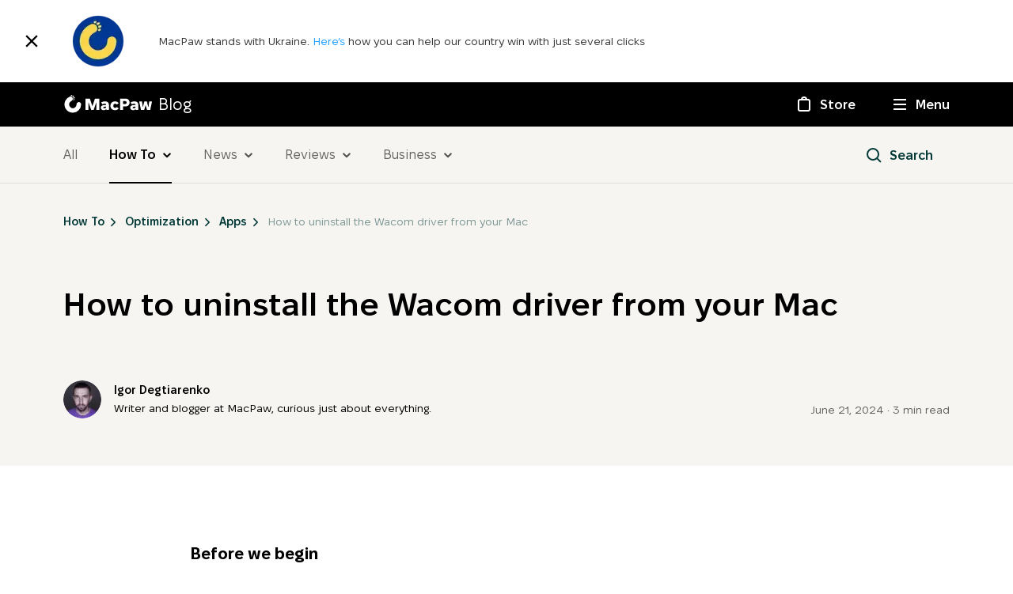

--- FILE ---
content_type: text/html; charset=UTF-8
request_url: https://macpaw.com/how-to/uninstall-wacom-driver-mac
body_size: 29385
content:
<!doctype html>
    <html lang="en">
    <head>
        <meta charset="UTF-8">
        <meta name="viewport"
              content="width=device-width, user-scalable=no, initial-scale=1.0, maximum-scale=1.0, minimum-scale=1.0">
        <meta http-equiv="X-UA-Compatible" content="ie=edge">
        <meta name="form-proxy-id" content="i1iTlN8bTyW7DSLqXiYrkvMWO7Vc4h5eDxVj++tYGAtIex7wDmlcNcnUnfIkClE23tlaIqLWNLHmxdL12pv+ew==">
                <title>How to uninstall the Wacom driver on your Mac</title>
        <meta name="description" content="Wacom’s driver software allows you to set preferences for its pens and tablets. But if you no longer need it, you’ll want to uninstall it. Here’s how.">
        <meta property="og:title" content="How to uninstall the Wacom driver on your Mac">
        <meta property="og:description" content="  Wacom’s driver software allows you to set preferences for its pens and tablets. But if you no longer need it, you’ll want to uninstall it. Here’s how.
">
        <meta property="og:image" content="https://cdn3.macpaw.com/images/og_index.png?id=014ea195850a7171ac159fb541882102">

        <link rel="icon" type="image/png" sizes="32x32"  href="https://cdn3.macpaw.com/images/favicons/favicon-32x32.png?id=3caf44bf1108509bb983800af1bf784f">
        <link rel="icon" type="image/png" sizes="16x16" href="https://cdn3.macpaw.com/images/favicons/favicon-16x16.png?id=8207c700fc80e227c1878167a78c0cfb">

        <link rel="preload" href="https://cdn3.macpaw.com/fonts/fixel-var/FixelVariable.ttf?id=362518b47dddda6af7393ed6f53d4983" as="font" type="font/ttf" crossorigin>
        <link rel="canonical" href="https://macpaw.com/how-to/uninstall-wacom-driver-mac"/>

    <link rel="alternate" hreflang="en" href="https://macpaw.com/how-to/uninstall-wacom-driver-mac"/>

    <link rel="alternate" hreflang="x-default" href="https://macpaw.com/how-to/uninstall-wacom-driver-mac"/>
          <meta
    property="article:published_time"
    content="2024-06-21"
  />
  <meta
    property="article:modified_time"
    content="2025-08-18"
  />
  <link href="https://cdn3.macpaw.com/blog-assets/css/article.css?id=677a60fb2511b9d4d66d3da321a8ccaf" rel="stylesheet" type="text/css" />

  <script type="application/ld+json">
{
    "@context": "https://schema.org",
    "@type": "Article",
    "url": "https://macpaw.com/how-to/uninstall-wacom-driver-mac",
    "thumbnailUrl": "https://cdn3.macpaw.com/images/content/Google%20%E2%80%93%20Preview%20Image%201200x670%20How%20to%20uninstall%20the%20Wacom%20driver%20from%20your%20Mac_1561976213.jpg",
    "mainEntityOfPage": {
        "@type": "WebPage",
        "@id": "https://macpaw.com/how-to/uninstall-wacom-driver-mac"
    },
    "headline": "How to uninstall the Wacom driver from your Mac",
    "image": {
        "@type": "ImageObject",
        "url": "https://cdn3.macpaw.com/images/content/Google%20%E2%80%93%20Preview%20Image%201200x670%20How%20to%20uninstall%20the%20Wacom%20driver%20from%20your%20Mac_1561976213.jpg",
        "height": 1920,
        "width": 640
    },
    "datePublished": "2024-06-21T00:00:00+00:00",
            "dateModified": "2025-08-18T00:00:00+00:00",
        "description": "Wacom’s driver software allows you to set preferences for its pens and tablets. But if you no longer need it, you’ll want to uninstall it. Here’s how.",
    "author": {
        "@type": "Person",
        "name": "Igor Degtiarenko"
    },
    "publisher": {
        "@type": "Organization",
        "name": "MacPaw",
        "logo": {
            "@type": "ImageObject",
            "url": "https://cdn3.macpaw.com/images/publisher.png?id=28ebc61dc3c558d0d01502d0d538b770",
            "width": 230,
            "height": 60
        }
    }
}
</script>
  <script type="application/ld+json">
    {
        "@context": "https://schema.org",
        "@type": "BreadcrumbList",
        "itemListElement": [{
                "@type": "ListItem",
                "position": 1,
                "item": {
                    "@id": "https://macpaw.com/how-to",
                    "name": "How To"
                }
            },{
                "@type": "ListItem",
                "position": 2,
                "item": {
                    "@id": "https://macpaw.com/how-to/optimization",
                    "name": "Optimization"
                }
            },{
                "@type": "ListItem",
                "position": 3,
                "item": {
                    "@id": "https://macpaw.com/how-to/optimization/apps",
                    "name": "Apps"
                }
            }]
    }
</script>
          <script>
    window.dataLayer = window.dataLayer || [];
    dataLayer.push({
          'howto_category': 'optimization',
          'howto_subcategory': 'apps',
          'howto_tags': ['uninstall apps']
        });;
  </script>
            <link href="https://cdn3.macpaw.com/blog-assets/css/components/bottom-banners/cmm5-default.css?id=06a6154d1931d0825cc068f20765062d" rel="stylesheet">
    <link href="https://cdn3.macpaw.com/blog-assets/css/components/modals/qr-code.css?id=8f58e679093f6b12a8dc27e691a1f81b" rel="stylesheet" />
    </head>

    <body>
        
        <noscript>
            <iframe src="https://www.googletagmanager.com/ns.html?id=GTM-KW4BC5" height="0" width="0" style="display:none;visibility:hidden"></iframe>
        </noscript>
        <script>
            (function(w,d,s,l,i){w[l]=w[l]||[];w[l].push({'gtm.start':
                new Date().getTime(),event:'gtm.js'});var f=d.getElementsByTagName(s)[0],j=d.createElement(s),dl=l!='dataLayer'?'&l='+l:'';j.async=true;j.src='https://mtg.macpaw.com/mtgcontainer.js?'+dl;f.parentNode.insertBefore(j,f);
            })(window,document,'script','dataLayer','GTM-KW4BC5');
        </script>

        <div class="amidst-aggression" data-banner="macpaw_amidst_aggression">
    <button
        type="button"
        class="amidst-aggression__close"
        data-banner-close="macpaw_amidst_aggression"
        aria-label="Close"
    >
        <svg
  class="icon close"
    >
<use xlink:href="/images/sprite.svg#close"></use>
</svg>
    </button>

    <div class="amidst-aggression__container container">
        <div class="amidst-aggression__inner">
            <div class="amidst-aggression__image-wrapper">
                <picture
    class="x-optimized-image "
    >
    <img
        src="https://cdn3.macpaw.com/cdn-cgi/image/format=auto,quality=60,width=88,dpr=2/images/help-ukraine/logo@2x.png"
        alt=""
         class="amidst-aggression__image"          srcset="https://cdn3.macpaw.com/cdn-cgi/image/format=auto,quality=60,width=88,dpr=1/images/help-ukraine/logo@2x.png 1x,
https://cdn3.macpaw.com/cdn-cgi/image/format=auto,quality=60,width=88,dpr=2/images/help-ukraine/logo@2x.png 2x,
https://cdn3.macpaw.com/cdn-cgi/image/format=auto,quality=60,width=88,dpr=3/images/help-ukraine/logo@2x.png 3x,
https://cdn3.macpaw.com/cdn-cgi/image/format=auto,quality=60,width=88,dpr=4/images/help-ukraine/logo@2x.png 4x,
https://cdn3.macpaw.com/cdn-cgi/image/format=auto,quality=60,width=88,dpr=5/images/help-ukraine/logo@2x.png 5x"                  width="88"          height="88"                     >
</picture>
            </div>

            <div class="amidst-aggression__content">
                <div class="amidst-aggression__text banner-text">
                    MacPaw stands with Ukraine. <a class="amidst-aggression__link" target="_blank" href="https://macpaw.foundation/"> Here’s </a> how you can help our country win with just several clicks
                </div>
            </div>

            <div class="amidst-aggression__close-wrapper">
                            </div>
        </div>
    </div>
</div>
        <header class="header" id="header">
    <nav data-navigation class="header__nav">
        <div class="header__inner">
            <div class="container header__hero">
                <a
                    href="https://macpaw.com/"
                    class="header__logo"
                    aria-label="MacPaw Blog"
                    data-qa="main-header__home-link"
                >
                    <span
  class="icon header__logo-icon header__logo-icon--paw"
>
  <svg xmlns="http://www.w3.org/2000/svg" width="766" height="766" viewBox="0 0 766 766">
    <path d="M414.388 97.849c-16.965 9.572-22.808 24.705-14.502 38.852 8.307 14.147 24.146 16.399 40.759 7.038s27.242-29.983 20.132-42.23c-7.109-12.247-29.143-13.866-46.389-3.66zM411.644 171.681c-14.501 8.305-19.429 21.115-12.671 33.362s20.696 14.077 35.197 5.842 23.16-25.619 17.317-36.107c-5.842-10.487-25.342-11.473-39.843-3.097zM405.801 82.365c-17.035 9.572-32.733 7.46-40.828-7.039-8.096-14.499-2.112-29.068 14.571-38.922 16.684-9.854 39.21-8.657 46.32 3.73 7.109 12.388-3.098 32.377-20.063 42.23zM340.123 47.806c-14.501 8.376-28.158 6.195-35.197-5.841-7.039-12.036-1.83-25.058 12.671-33.363s34-7.46 39.843 3.098c5.843 10.557-2.605 27.801-17.317 36.107z"/>
    <path d="M383.206 718c-77.561-.003-152.721-26.897-212.672-76.099S69.552 524.233 54.432 448.171s-3.393-155.012 33.184-223.397a335.202 335.202 0 0 1 167.402-151.63 92.65 92.65 0 0 1 112.275 33.688 92.619 92.619 0 0 1-10.626 116.722 107.207 107.207 0 0 1-30.621 20.693c-7.04 3.66-14.854 7.038-21.682 11.12a149.836 149.836 0 0 0-7.544 250.401 149.888 149.888 0 0 0 200.883-26.501 149.825 149.825 0 0 0 31.922-66.099c1.831-9.924 2.112-19.778 3.027-30.265a109.97 109.97 0 0 1 4.998-29.984c7.145-20.709 21.394-38.218 40.221-49.423a92.723 92.723 0 0 1 118.069 19.629A92.688 92.688 0 0 1 718 382.903a335.353 335.353 0 0 1-98.12 236.743A335.457 335.457 0 0 1 383.206 718z"/>
</svg>
</span>
                    <span
  class="icon header__logo-icon header__logo-icon--text"
>
  <svg xmlns="http://www.w3.org/2000/svg" width="814" height="143" viewBox="0 0 814 143">
    <path d="M118.957.992a3.74 3.74 0 0 0-3.532 2.56L85.206 94.378h-.429L54.558 3.534a3.739 3.739 0 0 0-3.532-2.56H4.305A3.738 3.738 0 0 0 .567 4.71v131.005a3.738 3.738 0 0 0 3.738 3.737h28.444c.991 0 1.942-.394 2.643-1.094a3.742 3.742 0 0 0 1.094-2.643V52.459a1.87 1.87 0 0 1 1.962-1.868 1.979 1.979 0 0 1 1.869 1.327l28.406 85.068a3.74 3.74 0 0 0 3.551 2.561h25.435a3.745 3.745 0 0 0 3.551-2.561l28.406-85.068a2.002 2.002 0 0 1 1.869-1.327 1.868 1.868 0 0 1 1.868 1.868v83.275a3.737 3.737 0 0 0 3.738 3.738h28.406a3.738 3.738 0 0 0 3.738-3.738V4.73a3.738 3.738 0 0 0-3.738-3.738zM341.105 89.219c0 15.493 9.998 25.005 21.136 25.005a25.521 25.521 0 0 0 19.417-8.652 3.741 3.741 0 0 1 4.99-.486l17.567 13.082a3.745 3.745 0 0 1 1.493 2.584 3.747 3.747 0 0 1-.876 2.854c-10.41 12.128-24.874 18.688-43.6 18.688h-1.775c-29.789 0-53.916-22.183-53.916-51.579v-4.486c0-29.396 24.127-51.58 53.916-51.58h1.775c18.688 0 33.19 6.616 43.6 18.69a3.742 3.742 0 0 1 .866 2.842 3.742 3.742 0 0 1-1.483 2.577l-17.567 13.081a3.74 3.74 0 0 1-4.99-.467 25.527 25.527 0 0 0-19.417-8.653c-11.213 0-21.136 9.494-21.136 24.987zM423.856 4.17a3.737 3.737 0 0 1 3.737-3.738h60.55c30.78 0 51.822 18.071 51.822 46.87v2c0 28.985-20.557 47.467-51.822 47.467h-28.537v38.965a3.737 3.737 0 0 1-3.738 3.738h-28.275a3.738 3.738 0 0 1-3.737-3.738zm58.512 63.053c12.316 0 21.716-7.475 21.716-18.482v-.636c0-10.521-8.989-17.96-20.912-17.96h-23.566v37.078zM187.861 111.514c0 17.38 14.353 30.873 34.574 30.873 15.772 0 24.07-6.709 31.34-12.39a47.49 47.49 0 0 0 1.495 6.728 3.733 3.733 0 0 0 3.588 2.691h24.687a3.738 3.738 0 0 0 3.738-3.738V77.595c0-26.313-17.399-43.412-44.852-43.412h-2.766a93.702 93.702 0 0 0-43.973 10.67 3.726 3.726 0 0 0-1.863 2.335 3.745 3.745 0 0 0 .442 2.954l11.026 17.717a3.74 3.74 0 0 0 4.691 1.42c10.709-4.878 19.212-6.616 26.911-6.616 10.092 0 16.016 6.093 16.016 16.39h-7.12c-39.993 0-57.934 9.606-57.934 32.461zm30.331-1.345c0-8.746 14.11-11.531 31.322-11.531h3.364v11.213a29.904 29.904 0 0 1-21.791 9.344c-6.671-.075-12.969-2.971-12.969-9.026zM548.17 111.514c0 17.38 14.352 30.873 34.573 30.873 15.773 0 24.07-6.709 31.34-12.39a47.628 47.628 0 0 0 1.495 6.728 3.735 3.735 0 0 0 3.588 2.691h24.687a3.737 3.737 0 0 0 3.738-3.738V77.595c0-26.313-17.399-43.412-44.852-43.412h-2.803a93.758 93.758 0 0 0-43.917 10.67 3.725 3.725 0 0 0-1.863 2.335 3.745 3.745 0 0 0 .442 2.954l11.026 17.717a3.739 3.739 0 0 0 4.71 1.42c10.689-4.878 19.193-6.616 26.892-6.616 10.092 0 16.016 6.093 16.016 16.39h-7.12c-39.937 0-57.952 9.606-57.952 32.461zm30.331-1.345c0-8.746 14.128-11.531 31.321-11.531h3.364v11.213a29.767 29.767 0 0 1-21.791 9.344c-6.597-.075-12.95-2.971-12.95-9.026zM704.721 100.302l15.212-61.26a3.737 3.737 0 0 1 3.626-2.841h25.531c.83 0 1.64.28 2.3.796s1.12 1.234 1.32 2.045l15.31 61.278c.1.415.34.782.68 1.04.34.259.76.393 1.19.381.45.004.89-.156 1.23-.452.35-.296.57-.706.64-1.156l8.09-60.68a3.733 3.733 0 0 1 3.74-3.252h26.59a3.78 3.78 0 0 1 1.64.338 3.748 3.748 0 0 1 2.07 2.513c.14.548.15 1.12.03 1.672L793.36 136.5a3.756 3.756 0 0 1-1.33 2.16c-.69.543-1.54.83-2.41.811h-33.21a3.701 3.701 0 0 1-2.24-.755 3.778 3.778 0 0 1-1.35-1.955l-16.105-56.064h-.785l-16.109 56.064a3.74 3.74 0 0 1-3.588 2.71h-33.284a3.734 3.734 0 0 1-3.737-2.971l-20.408-95.796a3.732 3.732 0 0 1 .773-3.167 3.737 3.737 0 0 1 2.965-1.356h26.668a3.74 3.74 0 0 1 3.738 3.252l8.091 60.681a1.871 1.871 0 0 0 1.869 1.607 1.976 1.976 0 0 0 1.134-.42c.325-.254.563-.604.679-1z"/>
</svg>
</span>
                    <span class="header__logo-text font font--size-20">
                        Blog
                    </span>
                </a>
                <ul class="header__nav-list">
                    <li class="header__nav-item">
                        <a
                            href="https://macpaw.com/store"
                            class="header__nav-link font font--size-16 font--weight-semi-bold"
                            aria-label="Store"
                            data-qa="main-header__store-link"
                        >
                            <span class="header__nav-icon header__nav-icon--store">
                                <span class="header__nav-animation header__nav-animation--store"></span>
                            </span>
                            <span class="header__nav-text">Store</span>
                        </a>
                    </li>
                    <li class="header__nav-item">
                        <button
                            type="button"
                            data-navigation-btn
                            class="header__nav-button font font--size-16 font--weight-semi-bold"
                            aria-label="Menu"
                            data-gtm="menu-open"
                            data-qa="main-header__menu-btn"
                        >
                            <span class="header__nav-icon header__nav-icon--dropdown">
                                <span class="header__nav-animation header__nav-animation--dropdown"></span>
                                <span class="header__nav-animation header__nav-animation--dropdown"></span>
                                <span class="header__nav-animation header__nav-animation--dropdown"></span>
                                <span class="header__nav-animation header__nav-animation--dropdown"></span>
                            </span>
                            <span class="header__nav-text">Menu</span>
                        </button>
                    </li>
                </ul>
            </div>
            <div class="header__dropdown">
                <div class="header__menu">
                    <div class="container">
                        <ul class="header__menu-list">
                            <li class="header__menu-item">
                                <a
                                    href="https://macpaw.com/store"
                                    class="header__menu-link font font--weight-semi-bold"
                                    tabindex="-1"
                                    aria-label="Link to store page"
                                    data-gtm="link-store-in-menu"
                                    data-qa="main-header__store-in-menu"
                                >
                                    <span
  class="icon header__menu-icon icon-store"
>
  <svg xmlns="http://www.w3.org/2000/svg" width="24" height="24" viewBox="0 0 24 24">
    <g fill="none" fill-rule="evenodd">
        <rect width="24" height="24" fill="none"/>
        <path fill="#FFF" fill-rule="nonzero" d="M7,7 C6.44771525,7 6,7.44771525 6,8 L6,18 C6,18.5522847 6.44771525,19 7,19 L17,19 C17.5522847,19 18,18.5522847 18,18 L18,8 C18,7.44771525 17.5522847,7 17,7 L7,7 Z M12,2 C13.8639271,2 15.4300871,3.27489272 15.8740452,5.00024347 L17,5 C18.6568542,5 20,6.34314575 20,8 L20,18 C20,19.6568542 18.6568542,21 17,21 L7,21 C5.34314575,21 4,19.6568542 4,18 L4,8 C4,6.34314575 5.34314575,5 7,5 L8.12595483,5.00024347 C8.56991294,3.27489272 10.1360729,2 12,2 Z M12,4 C11.2597476,4 10.6134261,4.40216612 10.2676063,4.99992752 L13.7323937,4.99992752 C13.3865739,4.40216612 12.7402524,4 12,4 Z"/>
    </g>
</svg>
</span>
                                    Store
                                </a>
                            </li>
                            <li class="header__menu-item">
                                <a
                                    href="https://macpaw.com/support"
                                    class="header__menu-link font font--weight-semi-bold"
                                    tabindex="-1"
                                    aria-label="Link to support section"
                                    data-gtm="link-support-in-menu"
                                    data-qa="main-header__support-in-menu"
                                >
                                    <span
  class="icon header__menu-icon"
>
  <svg height="24" viewBox="0 0 24 24" width="24" xmlns="http://www.w3.org/2000/svg">
    <g fill="none" fill-rule="evenodd">
        <path d="m0 0h24v24h-24z" fill="none"/>
        <path d="m12 2c5.5228475 0 10 4.4771525 10 10s-4.4771525 10-10 10-10-4.4771525-10-10 4.4771525-10 10-10zm0 2c-4.418278 0-8 3.581722-8 8s3.581722 8 8 8 8-3.581722 8-8-3.581722-8-8-8zm.04 9.74c.1733342 0 .3349993.0316664.485.095.1500008.0633337.2816661.1499995.395.26.1133339.1100006.2016664.2383326.265.385.0633337.1466674.095.3033325.095.47 0 .1733342-.0316663.3333326-.095.48-.0633336.1466674-.1516661.2733328-.265.38s-.2449992.1916664-.395.255c-.1500007.0633337-.3116658.095-.485.095s-.3349992-.0316663-.485-.095c-.1500007-.0633336-.2816661-.1483328-.395-.255s-.2016663-.2333326-.265-.38c-.0633336-.1466674-.095-.3066658-.095-.48 0-.1666675.0316664-.3233326.095-.47.0633337-.1466674.1516661-.2749994.265-.385.1133339-.1100005.2449993-.1966663.395-.26.1500008-.0633336.3116658-.095.485-.095zm.03-6.02c.3066682 0 .6199984.03499965.94.105s.6099987.18666585.87.35.4733325.37999865.64.65.25.6016647.25.995c0 .2333345-.1199997.9599991-.18 1.14s-.1466661.3449993-.26.495c-.1133339.1500008-.2516659.2883327-.415.415-.1633342.1266673-.344999.2499994-.545.37-.1400007.0866671-.2349998.1699996-.285.25-.0500003.0800004-.075.1633329-.075.25v.26h-2.13v-.37c0-.200001.0249997-.3749992.075-.525.0500002-.1500007.1183329-.2849994.205-.405s.1899994-.2316661.31-.335c.1200006-.1033338.2499993-.2049995.39-.305l.17-.12c.1066672-.0733337.188333-.1449996.245-.215.0566669-.0700003.175-.6649996.175-.745 0-.1400007-.0416663-.23833305-.125-.295-.0833338-.05666695-.1816661-.085-.295-.085-.2200011 0-.3766662.07833255-.47.235s-.14.3383323-.14.545l-2.15-.28c.0400002-.4266688.14499915-.79166515.315-1.095s.38333205-.54999905.64-.74c.2566679-.19000095.5433317-.3283329.86-.415.3166682-.0866671.6449983-.13.985-.13z" fill="#fff" fill-rule="nonzero"/>
    </g>
</svg>
</span>
                                    Support
                                </a>
                            </li>
                            <li class="header__menu-item">
                                <a
                                    href="https://macpaw.com/about"
                                    class="header__menu-link font font--weight-semi-bold"
                                    tabindex="-1"
                                    aria-label="Link to company section"
                                    data-gtm="link-about-in-menu"
                                    data-qa="main-header__company-in-menu"
                                >
                                    <span
  class="icon header__menu-icon"
>
  <svg xmlns="http://www.w3.org/2000/svg" width="24" height="24" viewBox="0 0 24 24">
    <g fill="none" fill-rule="evenodd">
        <rect width="24" height="24" fill="none"/>
        <path fill="#FFF" fill-rule="nonzero" d="M12,3 C14.7614237,3 17,5.23857625 17,8 C17,9.44790586 16.384559,10.7520678 15.4010034,11.6651593 C18.6854783,13.0062668 21,16.2328407 21,20 C21,20.5512479 20.5539018,20.9985325 20.0026558,21 C19.6835917,21.0008466 19.3182768,21.0015563 18.9062236,21.0021374 L18.3892944,21.0027737 C18.29939,21.0028696 18.2076084,21.0029606 18.1139455,21.0030466 L16.5674231,21.0039751 C16.4548505,21.0040134 16.3403772,21.0040472 16.2239993,21.0040764 L13.4987467,21.0040486 C13.3555131,21.0040178 13.2103476,21.003983 13.0632462,21.0039442 L10.7821263,21.0031081 C10.6620982,21.0030538 10.5401268,21.0029973 10.415772,21.0029384 L8.78092256,21.002108 C8.68029187,21.0020542 8.58223294,21.0020019 8.48666782,21.0019508 L6.81965145,21.0010629 C6.75517984,21.0010288 6.69265635,21.0009958 6.63200303,21.0009638 L4.27474616,21.0000001 C4.25825249,20.9999998 4.2415242,20.9999996 4.22448334,20.9999995 L4,21 C3.44771525,21 3,20.5522847 3,20 C3,16.2328407 5.31452169,13.0062668 8.5991096,11.664734 C7.61544101,10.7520678 7,9.44790586 7,8 C7,5.23857625 9.23857625,3 12,3 Z M12.023,12.999 L12,13 C11.9922978,13 11.9845996,12.9999826 11.9769055,12.9999478 C8.46078751,13.0113441 5.55495592,15.6151783 5.07086198,19.0001879 L5.07086198,19.0001879 L6.65906473,19.0009778 C6.71928819,19.0010096 6.7813336,19.0010423 6.84527525,19.0010761 L8.49227966,19.0019535 L8.49227966,19.0019535 L8.7819908,19.0021083 L8.7819908,19.0021083 L10.41669,19.0029386 C10.5410319,19.0029975 10.66299,19.003054 10.7830048,19.0031083 L13.1725484,19.0039723 C13.3367325,19.0040137 13.4984733,19.00405 13.657776,19.0040812 L16.2630533,19.004066 C16.3932894,19.0040319 16.5211192,19.0039922 16.6465479,19.0039466 L18.0367805,19.0031141 C18.1430855,19.0030204 18.2470106,19.0029205 18.3485611,19.0028143 L18.9294113,19.0021007 C18.4450858,15.6087825 15.5271998,13 12,13 L12.023,12.999 Z M12.0200915,11.0000219 L12.1762728,10.9949073 C13.75108,10.9036609 15,9.59768088 15,8 C15,6.34314575 13.6568542,5 12,5 C10.3431458,5 9,6.34314575 9,8 C9,9.65685425 10.3431458,11 12,11 L11.98,10.999 L12.0200915,11.0000219 L12.0200915,11.0000219 Z"/>
    </g>
</svg>
</span>
                                    Company
                                </a>
                            </li>
                            
                            <li class="header__menu-item">
                                <a
                                    href="https://macpaw.com/blog"
                                    class="header__menu-link font font--weight-semi-bold"
                                    tabindex="-1"
                                    aria-label="Link to blog"
                                    data-gtm="link-blog-in-menu"
                                    data-qa="main-header__blog-in-menu"
                                >
                                    <span
  class="icon header__menu-icon"
>
  <svg xmlns="http://www.w3.org/2000/svg" width="24" height="24" viewBox="0 0 24 24">
    <g fill="none" fill-rule="evenodd">
        <rect width="24" height="24" fill="none"/>
        <path fill="#FFF" fill-rule="nonzero" d="M18,3 C19.6568542,3 21,4.34314575 21,6 L21,18 C21,19.6568542 19.6568542,21 18,21 L6,21 C4.34314575,21 3,19.6568542 3,18 L3,6 C3,4.34314575 4.34314575,3 6,3 L18,3 Z M18,5 L6,5 C5.44771525,5 5,5.44771525 5,6 L5,18 C5,18.5522847 5.44771525,19 6,19 L18,19 C18.5522847,19 19,18.5522847 19,18 L19,6 C19,5.44771525 18.5522847,5 18,5 Z M13,13 C13.5522847,13 14,13.4477153 14,14 C14,14.5522847 13.5522847,15 13,15 L11,15 C10.4477153,15 10,14.5522847 10,14 C10,13.4477153 10.4477153,13 11,13 L13,13 Z M15,9 C15.5522847,9 16,9.44771525 16,10 C16,10.5522847 15.5522847,11 15,11 L9,11 C8.44771525,11 8,10.5522847 8,10 C8,9.44771525 8.44771525,9 9,9 L15,9 Z"/>
    </g>
</svg>
</span>
                                    Blog
                                </a>
                            </li>
                        </ul>
                    </div>
                </div>
                <div class="header__products">
                    <div class="header__products-inner container">
                        <ul class="header__products-list" data-menu-products tabindex="0">
                                                            <li class="header__products-item">
                                    <a
                                        class="header__products-link font font--size-14 font--weight-semi-bold"
                                        data-qa="main-header__moonlock-in-menu"
                                        href="https://macpaw.com/moonlock"
                                                                                tabindex="-1"
                                    >
                                        <div class="header__products-image-wrapper">
                                            <picture>
                                                <source
                                                    srcset="
                                                        https://cdn3.macpaw.com/images/product-icons/moonlock/moonlock05x.webp?id=06941acef5421cda912742285322151b   1x,
                                                        https://cdn3.macpaw.com/images/product-icons/moonlock/moonlock1x.webp?id=92b8c390054b49f6629f7424e8f26ac4 2x
                                                    "
                                                    type="image/webp"
                                                />
                                                <source
                                                    srcset="
                                                        https://cdn3.macpaw.com/images/product-icons/moonlock/moonlock05x.png?id=c93d29dc63572d300b31acbce940bee2   1x,
                                                        https://cdn3.macpaw.com/images/product-icons/moonlock/moonlock1x.png?id=f136dedcc6d1e0455c415d8c110236be 2x
                                                    "
                                                    type="image/png"
                                                />
                                                <img
                                                    class="header__products-image"
                                                    src="https://cdn3.macpaw.com/images/product-icons/moonlock/moonlock05x.png?id=c93d29dc63572d300b31acbce940bee2"
                                                    srcset="https://cdn3.macpaw.com/images/product-icons/moonlock/moonlock1x.png?id=f136dedcc6d1e0455c415d8c110236be 2x"
                                                    width="64"
                                                    height="64"
                                                    alt="Moonlock logo"
                                                />
                                            </picture>
                                        </div>
                                        <span class="header__products-text">
                                            Moonlock
                                        </span>
                                                                                    <span class="header__products-badge">
                                                New
                                            </span>
                                                                            </a>
                                </li>
                                                            <li class="header__products-item">
                                    <a
                                        class="header__products-link font font--size-14 font--weight-semi-bold"
                                        data-qa="main-header__eney-in-menu"
                                        href="https://macpaw.com/eney"
                                                                                tabindex="-1"
                                    >
                                        <div class="header__products-image-wrapper">
                                            <picture>
                                                <source
                                                    srcset="
                                                        https://cdn3.macpaw.com/images/product-icons/eney/eney@05x.webp?id=531784d0182c6ab91141273fa148c021   1x,
                                                        https://cdn3.macpaw.com/images/product-icons/eney/eney@1x.webp?id=a2f4adee79707fc8f1fca2ecb34283a0 2x
                                                    "
                                                    type="image/webp"
                                                />
                                                <source
                                                    srcset="
                                                        https://cdn3.macpaw.com/images/product-icons/eney/eney@05x.png?id=19f543c82add2c3e853c67e0cee42c36   1x,
                                                        https://cdn3.macpaw.com/images/product-icons/eney/eney@1x.png?id=2c0ed0e1ac9f0c885755e56422f299fb 2x
                                                    "
                                                    type="image/png"
                                                />
                                                <img
                                                    class="header__products-image"
                                                    src="https://cdn3.macpaw.com/images/product-icons/eney/eney@05x.png?id=19f543c82add2c3e853c67e0cee42c36"
                                                    srcset="https://cdn3.macpaw.com/images/product-icons/eney/eney@1x.png?id=2c0ed0e1ac9f0c885755e56422f299fb 2x"
                                                    width="64"
                                                    height="64"
                                                    alt="Eney logo"
                                                />
                                            </picture>
                                        </div>
                                        <span class="header__products-text">
                                            Eney
                                        </span>
                                                                            </a>
                                </li>
                                                            <li class="header__products-item">
                                    <a
                                        class="header__products-link font font--size-14 font--weight-semi-bold"
                                        data-qa="main-header__cleanmymac-5-in-menu"
                                        href="https://macpaw.com/cleanmymac"
                                                                                tabindex="-1"
                                    >
                                        <div class="header__products-image-wrapper">
                                            <picture>
                                                <source
                                                    srcset="
                                                        https://cdn3.macpaw.com/images/product-icons/cleanmymac-5/cleanmymac-5@05x.webp?id=c89ac92efa527a1aa0a851eed824a762   1x,
                                                        https://cdn3.macpaw.com/images/product-icons/cleanmymac-5/cleanmymac-5@1x.webp?id=53bb52187a25408a8d3fe0f318816f74 2x
                                                    "
                                                    type="image/webp"
                                                />
                                                <source
                                                    srcset="
                                                        https://cdn3.macpaw.com/images/product-icons/cleanmymac-5/cleanmymac-5@05x.png?id=e2e5c1ea6373dc6077fb12f7bb2ad455   1x,
                                                        https://cdn3.macpaw.com/images/product-icons/cleanmymac-5/cleanmymac-5@1x.png?id=978038407df9a6a8f6498a948ad5b5ea 2x
                                                    "
                                                    type="image/png"
                                                />
                                                <img
                                                    class="header__products-image"
                                                    src="https://cdn3.macpaw.com/images/product-icons/cleanmymac-5/cleanmymac-5@05x.png?id=e2e5c1ea6373dc6077fb12f7bb2ad455"
                                                    srcset="https://cdn3.macpaw.com/images/product-icons/cleanmymac-5/cleanmymac-5@1x.png?id=978038407df9a6a8f6498a948ad5b5ea 2x"
                                                    width="64"
                                                    height="64"
                                                    alt="CleanMyMac 5 logo"
                                                />
                                            </picture>
                                        </div>
                                        <span class="header__products-text">
                                            CleanMyMac
                                        </span>
                                                                            </a>
                                </li>
                                                            <li class="header__products-item">
                                    <a
                                        class="header__products-link font font--size-14 font--weight-semi-bold"
                                        data-qa="main-header__cleanmymac-b2b-in-menu"
                                        href="https://macpaw.com/cleanmymac-business"
                                                                                tabindex="-1"
                                    >
                                        <div class="header__products-image-wrapper">
                                            <picture>
                                                <source
                                                    srcset="
                                                        https://cdn3.macpaw.com/images/product-icons/cleanmymac-b2b/cleanmymac-b2b@05x.webp?id=d7beea0bcc71eca7492775e143d7366c   1x,
                                                        https://cdn3.macpaw.com/images/product-icons/cleanmymac-b2b/cleanmymac-b2b@1x.webp?id=bb079bb0e9cb620beb134ad8a7d75714 2x
                                                    "
                                                    type="image/webp"
                                                />
                                                <source
                                                    srcset="
                                                        https://cdn3.macpaw.com/images/product-icons/cleanmymac-b2b/cleanmymac-b2b@05x.png?id=95578537b81f8682bd7af769de83b407   1x,
                                                        https://cdn3.macpaw.com/images/product-icons/cleanmymac-b2b/cleanmymac-b2b@1x.png?id=59696cff0b7421686dcfe0fe40fcd9a5 2x
                                                    "
                                                    type="image/png"
                                                />
                                                <img
                                                    class="header__products-image"
                                                    src="https://cdn3.macpaw.com/images/product-icons/cleanmymac-b2b/cleanmymac-b2b@05x.png?id=95578537b81f8682bd7af769de83b407"
                                                    srcset="https://cdn3.macpaw.com/images/product-icons/cleanmymac-b2b/cleanmymac-b2b@1x.png?id=59696cff0b7421686dcfe0fe40fcd9a5 2x"
                                                    width="64"
                                                    height="64"
                                                    alt="CleanMyMac Business logo"
                                                />
                                            </picture>
                                        </div>
                                        <span class="header__products-text">
                                            CleanMyMac Business
                                        </span>
                                                                            </a>
                                </li>
                                                            <li class="header__products-item">
                                    <a
                                        class="header__products-link font font--size-14 font--weight-semi-bold"
                                        data-qa="main-header__cleanmyphone-in-menu"
                                        href="https://macpaw.com/cleanmyphone"
                                                                                tabindex="-1"
                                    >
                                        <div class="header__products-image-wrapper">
                                            <picture>
                                                <source
                                                    srcset="
                                                        https://cdn3.macpaw.com/images/product-icons/cleanmyphone/cleanmyphone05x.webp?id=c2dfefb706563f087957cefd9b9731e0   1x,
                                                        https://cdn3.macpaw.com/images/product-icons/cleanmyphone/cleanmyphone1x.webp?id=28c53773a50f77445892a6c2a2df536c 2x
                                                    "
                                                    type="image/webp"
                                                />
                                                <source
                                                    srcset="
                                                        https://cdn3.macpaw.com/images/product-icons/cleanmyphone/cleanmyphone05x.png?id=f15a9806665c3518521c6687df6dfadb   1x,
                                                        https://cdn3.macpaw.com/images/product-icons/cleanmyphone/cleanmyphone1x.png?id=3126145128a4b70c91062fecd241fe0f 2x
                                                    "
                                                    type="image/png"
                                                />
                                                <img
                                                    class="header__products-image"
                                                    src="https://cdn3.macpaw.com/images/product-icons/cleanmyphone/cleanmyphone05x.png?id=f15a9806665c3518521c6687df6dfadb"
                                                    srcset="https://cdn3.macpaw.com/images/product-icons/cleanmyphone/cleanmyphone1x.png?id=3126145128a4b70c91062fecd241fe0f 2x"
                                                    width="64"
                                                    height="64"
                                                    alt="CleanMy®Phone logo"
                                                />
                                            </picture>
                                        </div>
                                        <span class="header__products-text">
                                            CleanMy<sup>®</sup>Phone
                                        </span>
                                                                            </a>
                                </li>
                                                            <li class="header__products-item">
                                    <a
                                        class="header__products-link font font--size-14 font--weight-semi-bold"
                                        data-qa="main-header__clearvpn-in-menu"
                                        href="https://macpaw.com/clearvpn"
                                                                                tabindex="-1"
                                    >
                                        <div class="header__products-image-wrapper">
                                            <picture>
                                                <source
                                                    srcset="
                                                        https://cdn3.macpaw.com/images/product-icons/clearvpn/clearvpn05x.webp?id=6307f00f96e7b1125ea160f97bc242a6   1x,
                                                        https://cdn3.macpaw.com/images/product-icons/clearvpn/clearvpn1x.webp?id=c3204cbad709b752451f70f722943839 2x
                                                    "
                                                    type="image/webp"
                                                />
                                                <source
                                                    srcset="
                                                        https://cdn3.macpaw.com/images/product-icons/clearvpn/clearvpn05x.png?id=dbae3dc0b486b16d103ece3741b89ad7   1x,
                                                        https://cdn3.macpaw.com/images/product-icons/clearvpn/clearvpn1x.png?id=1a8a77d5dd7cda2f61017d3039828c7f 2x
                                                    "
                                                    type="image/png"
                                                />
                                                <img
                                                    class="header__products-image"
                                                    src="https://cdn3.macpaw.com/images/product-icons/clearvpn/clearvpn05x.png?id=dbae3dc0b486b16d103ece3741b89ad7"
                                                    srcset="https://cdn3.macpaw.com/images/product-icons/clearvpn/clearvpn1x.png?id=1a8a77d5dd7cda2f61017d3039828c7f 2x"
                                                    width="64"
                                                    height="64"
                                                    alt="ClearVPN logo"
                                                />
                                            </picture>
                                        </div>
                                        <span class="header__products-text">
                                            ClearVPN
                                        </span>
                                                                            </a>
                                </li>
                                                            <li class="header__products-item">
                                    <a
                                        class="header__products-link font font--size-14 font--weight-semi-bold"
                                        data-qa="main-header__setapp-in-menu"
                                        href="https://macpaw.com/setapp"
                                                                                tabindex="-1"
                                    >
                                        <div class="header__products-image-wrapper">
                                            <picture>
                                                <source
                                                    srcset="
                                                        https://cdn3.macpaw.com/images/product-icons/setapp/setapp05x.webp?id=69b62c76dc8488c4ebc3106ee7ee01f4   1x,
                                                        https://cdn3.macpaw.com/images/product-icons/setapp/setapp1x.webp?id=3da3eeb99b667e0aede100c241dae9fb 2x
                                                    "
                                                    type="image/webp"
                                                />
                                                <source
                                                    srcset="
                                                        https://cdn3.macpaw.com/images/product-icons/setapp/setapp05x.png?id=4e55096188628401747af2561c62d6ec   1x,
                                                        https://cdn3.macpaw.com/images/product-icons/setapp/setapp1x.png?id=0b24fa20a3fdd9d9c6226b7b548be3ca 2x
                                                    "
                                                    type="image/png"
                                                />
                                                <img
                                                    class="header__products-image"
                                                    src="https://cdn3.macpaw.com/images/product-icons/setapp/setapp05x.png?id=4e55096188628401747af2561c62d6ec"
                                                    srcset="https://cdn3.macpaw.com/images/product-icons/setapp/setapp1x.png?id=0b24fa20a3fdd9d9c6226b7b548be3ca 2x"
                                                    width="64"
                                                    height="64"
                                                    alt="Setapp logo"
                                                />
                                            </picture>
                                        </div>
                                        <span class="header__products-text">
                                            Setapp
                                        </span>
                                                                            </a>
                                </li>
                                                            <li class="header__products-item">
                                    <a
                                        class="header__products-link font font--size-14 font--weight-semi-bold"
                                        data-qa="main-header__gemini-in-menu"
                                        href="https://macpaw.com/gemini"
                                                                                tabindex="-1"
                                    >
                                        <div class="header__products-image-wrapper">
                                            <picture>
                                                <source
                                                    srcset="
                                                        https://cdn3.macpaw.com/images/product-icons/gemini/gemini05x.webp?id=75bc850e2163f9f0fb7ad13ec259576a   1x,
                                                        https://cdn3.macpaw.com/images/product-icons/gemini/gemini1x.webp?id=6c69b06ac26417ac11fedd1fba235f54 2x
                                                    "
                                                    type="image/webp"
                                                />
                                                <source
                                                    srcset="
                                                        https://cdn3.macpaw.com/images/product-icons/gemini/gemini05x.png?id=e07f533399879f89baff9b96e37d4980   1x,
                                                        https://cdn3.macpaw.com/images/product-icons/gemini/gemini1x.png?id=91a3443979a63e81102ff73daa469903 2x
                                                    "
                                                    type="image/png"
                                                />
                                                <img
                                                    class="header__products-image"
                                                    src="https://cdn3.macpaw.com/images/product-icons/gemini/gemini05x.png?id=e07f533399879f89baff9b96e37d4980"
                                                    srcset="https://cdn3.macpaw.com/images/product-icons/gemini/gemini1x.png?id=91a3443979a63e81102ff73daa469903 2x"
                                                    width="64"
                                                    height="64"
                                                    alt="Gemini 2 logo"
                                                />
                                            </picture>
                                        </div>
                                        <span class="header__products-text">
                                            Gemini 2
                                        </span>
                                                                            </a>
                                </li>
                                                            <li class="header__products-item">
                                    <a
                                        class="header__products-link font font--size-14 font--weight-semi-bold"
                                        data-qa="main-header__the-unarchiver-in-menu"
                                        href="https://macpaw.com/the-unarchiver"
                                                                                tabindex="-1"
                                    >
                                        <div class="header__products-image-wrapper">
                                            <picture>
                                                <source
                                                    srcset="
                                                        https://cdn3.macpaw.com/images/product-icons/the-unarchiver/the-unarchiver05x.webp?id=9fa32a31f6734296987fa5cc638ce0de   1x,
                                                        https://cdn3.macpaw.com/images/product-icons/the-unarchiver/the-unarchiver1x.webp?id=3b39c57ddb81c4e0f6afeb0c6f939363 2x
                                                    "
                                                    type="image/webp"
                                                />
                                                <source
                                                    srcset="
                                                        https://cdn3.macpaw.com/images/product-icons/the-unarchiver/the-unarchiver05x.png?id=decbda7ef57b76a18beea408ef2f6295   1x,
                                                        https://cdn3.macpaw.com/images/product-icons/the-unarchiver/the-unarchiver1x.png?id=6cc2b03821f970a11d858cd4e635c02e 2x
                                                    "
                                                    type="image/png"
                                                />
                                                <img
                                                    class="header__products-image"
                                                    src="https://cdn3.macpaw.com/images/product-icons/the-unarchiver/the-unarchiver05x.png?id=decbda7ef57b76a18beea408ef2f6295"
                                                    srcset="https://cdn3.macpaw.com/images/product-icons/the-unarchiver/the-unarchiver1x.png?id=6cc2b03821f970a11d858cd4e635c02e 2x"
                                                    width="64"
                                                    height="64"
                                                    alt="The Unarchiver logo"
                                                />
                                            </picture>
                                        </div>
                                        <span class="header__products-text">
                                            The Unarchiver
                                        </span>
                                                                            </a>
                                </li>
                                                            <li class="header__products-item">
                                    <a
                                        class="header__products-link font font--size-14 font--weight-semi-bold"
                                        data-qa="main-header__wallpaper-wizard-in-menu"
                                        href="https://macpaw.com/wallpaper-wizard"
                                                                                tabindex="-1"
                                    >
                                        <div class="header__products-image-wrapper">
                                            <picture>
                                                <source
                                                    srcset="
                                                        https://cdn3.macpaw.com/images/product-icons/wallpaper-wizard/wallpaper-wizard05x.webp?id=c2c99305dbc82b157c92ab878856dede   1x,
                                                        https://cdn3.macpaw.com/images/product-icons/wallpaper-wizard/wallpaper-wizard1x.webp?id=aa67782da4fb0f94fca3f1548951f45f 2x
                                                    "
                                                    type="image/webp"
                                                />
                                                <source
                                                    srcset="
                                                        https://cdn3.macpaw.com/images/product-icons/wallpaper-wizard/wallpaper-wizard05x.png?id=33abd36563a09a1cfe538c5c293208aa   1x,
                                                        https://cdn3.macpaw.com/images/product-icons/wallpaper-wizard/wallpaper-wizard1x.png?id=043ded05c7aac0b203091568acf2a7ce 2x
                                                    "
                                                    type="image/png"
                                                />
                                                <img
                                                    class="header__products-image"
                                                    src="https://cdn3.macpaw.com/images/product-icons/wallpaper-wizard/wallpaper-wizard05x.png?id=33abd36563a09a1cfe538c5c293208aa"
                                                    srcset="https://cdn3.macpaw.com/images/product-icons/wallpaper-wizard/wallpaper-wizard1x.png?id=043ded05c7aac0b203091568acf2a7ce 2x"
                                                    width="64"
                                                    height="64"
                                                    alt="Wallpaper Wizard 2 logo"
                                                />
                                            </picture>
                                        </div>
                                        <span class="header__products-text">
                                            Wallpaper Wizard 2
                                        </span>
                                                                            </a>
                                </li>
                                                            <li class="header__products-item">
                                    <a
                                        class="header__products-link font font--size-14 font--weight-semi-bold"
                                        data-qa="main-header__encrypto-in-menu"
                                        href="https://macpaw.com/encrypto"
                                                                                tabindex="-1"
                                    >
                                        <div class="header__products-image-wrapper">
                                            <picture>
                                                <source
                                                    srcset="
                                                        https://cdn3.macpaw.com/images/product-icons/encrypto/encrypto05x.webp?id=4184643fa2ffa3e1f85eaa727b3109ad   1x,
                                                        https://cdn3.macpaw.com/images/product-icons/encrypto/encrypto1x.webp?id=74428ced4e096fdda3d416b7cb04ac59 2x
                                                    "
                                                    type="image/webp"
                                                />
                                                <source
                                                    srcset="
                                                        https://cdn3.macpaw.com/images/product-icons/encrypto/encrypto05x.png?id=807f3f37ed81e4a7b5d637a9d4636bc6   1x,
                                                        https://cdn3.macpaw.com/images/product-icons/encrypto/encrypto1x.png?id=2dd34df7845261febd81015d40e3967d 2x
                                                    "
                                                    type="image/png"
                                                />
                                                <img
                                                    class="header__products-image"
                                                    src="https://cdn3.macpaw.com/images/product-icons/encrypto/encrypto05x.png?id=807f3f37ed81e4a7b5d637a9d4636bc6"
                                                    srcset="https://cdn3.macpaw.com/images/product-icons/encrypto/encrypto1x.png?id=2dd34df7845261febd81015d40e3967d 2x"
                                                    width="64"
                                                    height="64"
                                                    alt="Encrypto logo"
                                                />
                                            </picture>
                                        </div>
                                        <span class="header__products-text">
                                            Encrypto
                                        </span>
                                                                            </a>
                                </li>
                                                            <li class="header__products-item">
                                    <a
                                        class="header__products-link font font--size-14 font--weight-semi-bold"
                                        data-qa="main-header__spybuster-in-menu"
                                        href="https://spybuster.app"
                                         target="_blank"                                         tabindex="-1"
                                    >
                                        <div class="header__products-image-wrapper">
                                            <picture>
                                                <source
                                                    srcset="
                                                        https://cdn3.macpaw.com/images/product-icons/spybuster/spybuster05x.webp?id=5e939d86f899af7562b9762422f00640   1x,
                                                        https://cdn3.macpaw.com/images/product-icons/spybuster/spybuster1x.webp?id=a9f6179d6b62258cf1f4e287dd8d911d 2x
                                                    "
                                                    type="image/webp"
                                                />
                                                <source
                                                    srcset="
                                                        https://cdn3.macpaw.com/images/product-icons/spybuster/spybuster05x.png?id=05ba7bb31245bb93f6ada875714f7cd6   1x,
                                                        https://cdn3.macpaw.com/images/product-icons/spybuster/spybuster1x.png?id=b4b6ef2e7cc2d84cfb19fb58dd321d8d 2x
                                                    "
                                                    type="image/png"
                                                />
                                                <img
                                                    class="header__products-image"
                                                    src="https://cdn3.macpaw.com/images/product-icons/spybuster/spybuster05x.png?id=05ba7bb31245bb93f6ada875714f7cd6"
                                                    srcset="https://cdn3.macpaw.com/images/product-icons/spybuster/spybuster1x.png?id=b4b6ef2e7cc2d84cfb19fb58dd321d8d 2x"
                                                    width="64"
                                                    height="64"
                                                    alt="SpyBuster logo"
                                                />
                                            </picture>
                                        </div>
                                        <span class="header__products-text">
                                            SpyBuster
                                        </span>
                                                                            </a>
                                </li>
                                                    </ul>
                        <div class="header__scroll-buttons">
                            <button
                                class="header__scroll-btn header__scroll-btn--left"
                                data-scroll-btn="left"
                                disabled
                                tabindex="-1"
                                aria-label="Scroll products list to left"
                            >
                                <span></span>
                            </button>
                            <button
                                class="header__scroll-btn header__scroll-btn--right"
                                data-scroll-btn="right"
                                disabled
                                tabindex="-1"
                                aria-label="Scroll products list to right"
                            >
                                <span></span>
                            </button>
                        </div>
                    </div>
                </div>
            </div>
        </div>
    </nav>
</header>
          <div class="article__topper">
    <nav id="navigation" class="navigation navigation--theme-light" data-state="default"
     data-event-action="Blog article Header Show">
    <div class="navigation__container">
        <button
                type="button"
                class="navigation__mobile-nav-trigger font font--size-16 font--weight-semi-bold"
                data-trigger="mobile-nav-open"
                data-qa="navigation-mobile__open-btn"
        >
            <span>How To</span>
            <span
  class="icon icon--no-fill icon--size-20 icon--color-stroke"
>
  <svg width="20" height="20" viewBox="0 0 20 20" fill="none" xmlns="http://www.w3.org/2000/svg">
    <path d="M16 7L10 13L4 7" stroke="#033A37" stroke-width="2" stroke-linejoin="round"/>
</svg>
</span>
        </button>

        <ul class="navigation__menu">
            <li class="navigation__item ">
                <a
                        href="https://macpaw.com/blog"
                        class="navigation__button font font--size-16"
                        data-event="click_link"
                        data-event-action="Blog article Header Click"
                        data-event-label="https://macpaw.com/blog"
                        data-qa="navigation__index-link"
                >
                    All
                </a>
            </li>
                                                                        <li class="navigation__item  navigation__item--current font font--weight-semi-bold ">
                            <button
                                    type="button"
                                    class="navigation__button font font--size-16"
                                    data-trigger="nav-dropdown-open"
                                    data-dropdown="how-to"
                                    data-qa="navigation__section-btn"
                            >
                                <span>How To</span>
                                <span
  class="icon icon--size-12 icon--color-stroke"
>
  <svg xmlns="http://www.w3.org/2000/svg" width="16" height="16" viewBox="0 0 16 16">
    <path fill-rule="evenodd" d="M12.2928932,5.29289322 C12.6834175,4.90236893 13.3165825,4.90236893 13.7071068,5.29289322 C14.0976311,5.68341751 14.0976311,6.31658249 13.7071068,6.70710678 L8.70710678,11.7071068 C8.31658249,12.0976311 7.68341751,12.0976311 7.29289322,11.7071068 L2.29289322,6.70710678 C1.90236893,6.31658249 1.90236893,5.68341751 2.29289322,5.29289322 C2.68341751,4.90236893 3.31658249,4.90236893 3.70710678,5.29289322 L8,9.58578644 L12.2928932,5.29289322 Z" />
</svg>
</span>
                            </button>
                        </li>
                                                                                                            <li class="navigation__item ">
                            <button
                                    type="button"
                                    class="navigation__button font font--size-16"
                                    data-trigger="nav-dropdown-open"
                                    data-dropdown="news"
                                    data-qa="navigation__section-btn"
                            >
                                <span>News</span>
                                <span
  class="icon icon--size-12 icon--color-stroke"
>
  <svg xmlns="http://www.w3.org/2000/svg" width="16" height="16" viewBox="0 0 16 16">
    <path fill-rule="evenodd" d="M12.2928932,5.29289322 C12.6834175,4.90236893 13.3165825,4.90236893 13.7071068,5.29289322 C14.0976311,5.68341751 14.0976311,6.31658249 13.7071068,6.70710678 L8.70710678,11.7071068 C8.31658249,12.0976311 7.68341751,12.0976311 7.29289322,11.7071068 L2.29289322,6.70710678 C1.90236893,6.31658249 1.90236893,5.68341751 2.29289322,5.29289322 C2.68341751,4.90236893 3.31658249,4.90236893 3.70710678,5.29289322 L8,9.58578644 L12.2928932,5.29289322 Z" />
</svg>
</span>
                            </button>
                        </li>
                                                                                                            <li class="navigation__item ">
                            <button
                                    type="button"
                                    class="navigation__button font font--size-16"
                                    data-trigger="nav-dropdown-open"
                                    data-dropdown="reviews"
                                    data-qa="navigation__section-btn"
                            >
                                <span>Reviews</span>
                                <span
  class="icon icon--size-12 icon--color-stroke"
>
  <svg xmlns="http://www.w3.org/2000/svg" width="16" height="16" viewBox="0 0 16 16">
    <path fill-rule="evenodd" d="M12.2928932,5.29289322 C12.6834175,4.90236893 13.3165825,4.90236893 13.7071068,5.29289322 C14.0976311,5.68341751 14.0976311,6.31658249 13.7071068,6.70710678 L8.70710678,11.7071068 C8.31658249,12.0976311 7.68341751,12.0976311 7.29289322,11.7071068 L2.29289322,6.70710678 C1.90236893,6.31658249 1.90236893,5.68341751 2.29289322,5.29289322 C2.68341751,4.90236893 3.31658249,4.90236893 3.70710678,5.29289322 L8,9.58578644 L12.2928932,5.29289322 Z" />
</svg>
</span>
                            </button>
                        </li>
                                                                                                            <li class="navigation__item ">
                            <button
                                    type="button"
                                    class="navigation__button font font--size-16"
                                    data-trigger="nav-dropdown-open"
                                    data-dropdown="business"
                                    data-qa="navigation__section-btn"
                            >
                                <span>Business</span>
                                <span
  class="icon icon--size-12 icon--color-stroke"
>
  <svg xmlns="http://www.w3.org/2000/svg" width="16" height="16" viewBox="0 0 16 16">
    <path fill-rule="evenodd" d="M12.2928932,5.29289322 C12.6834175,4.90236893 13.3165825,4.90236893 13.7071068,5.29289322 C14.0976311,5.68341751 14.0976311,6.31658249 13.7071068,6.70710678 L8.70710678,11.7071068 C8.31658249,12.0976311 7.68341751,12.0976311 7.29289322,11.7071068 L2.29289322,6.70710678 C1.90236893,6.31658249 1.90236893,5.68341751 2.29289322,5.29289322 C2.68341751,4.90236893 3.31658249,4.90236893 3.70710678,5.29289322 L8,9.58578644 L12.2928932,5.29289322 Z" />
</svg>
</span>
                            </button>
                        </li>
                                                        </ul>

        <div class="search-form" id="search" data-event-action="Blog article Search Form Show">
            <button
                    type="button"
                    id="search-open"
                    class="search-form__open font font--size-16 font--weight-semi-bold"
                    data-qa="search-form__open-btn"
            >
                <span
  class="icon icon--no-fill icon--color-stroke icon--size-24"
>
  <svg width="24" height="24" viewBox="0 0 24 24" fill="none" xmlns="http://www.w3.org/2000/svg">
    <rect x="4" y="4" width="14" height="14" rx="7" stroke="#033A37" stroke-width="2"/>
    <path d="M21 21L16 16" stroke="#033A37" stroke-width="2"/>
</svg>
</span>
                <span class="search-form__text">Search</span>
            </button>

            <form class="search-form__content" action="https://macpaw.com/blog/search"
                  data-event-action="Blog article Search Form Click">
                <button
                        type="submit"
                        class="search-form__icon-button"
                        data-qa="search-form__search-btn"
                >
                    <span
  class="icon icon--no-fill icon--color-stroke icon--size-24"
>
  <svg width="24" height="24" viewBox="0 0 24 24" fill="none" xmlns="http://www.w3.org/2000/svg">
    <rect x="4" y="4" width="14" height="14" rx="7" stroke="#033A37" stroke-width="2"/>
    <path d="M21 21L16 16" stroke="#033A37" stroke-width="2"/>
</svg>
</span>
                </button>

                <input
                        required
                        type="text"
                        name="query"
                        id="search-input"
                        class="search-form__input font font--size-16"
                        placeholder="What are you looking for?"
                        data-qa="search-form__input-field"
                >

                <button
                        type="reset"
                        id="search-close"
                        class="search-form__icon-button"
                        data-qa="search-form__close-btn"
                >
                    <span
  class="icon icon--no-fill icon--color-stroke icon--size-24"
>
  <svg width="20" height="20" viewBox="0 0 20 20" fill="none" xmlns="http://www.w3.org/2000/svg">
    <path d="M4.16666 4.1665L15.8333 15.8332" stroke="inherit" stroke-width="2"/>
    <path d="M15.8333 4.1665L4.16665 15.8332" stroke="inherit" stroke-width="2"/>
</svg>
</span>
                </button>
            </form>
        </div>
    </div>

    <div id="mobile-nav" class="navigation__mobile-nav mobile-nav" data-event-action="Blog article Header Show">
        <div class="mobile-nav__container">
            <button
                    type="button"
                    class="navigation__mobile-nav-trigger navigation__mobile-nav-trigger--dark font font--size-16 font--weight-semi-bold"
                    data-trigger="mobile-nav-close"
                    data-qa="navigation-mobile__close-btn"
            >
                <span>How To</span>
                <span
  class="icon icon--no-fill icon--size-20 icon--color-stroke"
>
  <svg fill="none" height="20" viewBox="0 0 20 20" width="20" xmlns="http://www.w3.org/2000/svg">
    <path d="m4 13 6-6 6 6" stroke="#033a37" stroke-linejoin="round" stroke-width="2"/>
</svg>
</span>
            </button>

            <button
    class="button mobile-nav__close button--theme-none button--with-icon button--no-padding font font--size-16"
    type="button"
         data-qa="navigation-mobile__close-btn"      data-trigger="mobile-nav-close"         >
    <span>Close</span>
                <span
  class="icon mobile-nav__close-icon icon--no-fill icon--color-stroke icon--size-20"
>
  <svg width="20" height="20" viewBox="0 0 20 20" fill="none" xmlns="http://www.w3.org/2000/svg">
    <path d="M4.16666 4.1665L15.8333 15.8332" stroke="inherit" stroke-width="2"/>
    <path d="M15.8333 4.1665L4.16665 15.8332" stroke="inherit" stroke-width="2"/>
</svg>
</span>
</button>
        </div>

        <ul class="mobile-nav__sections">
            <li class="mobile-nav__section">
                <a
                        class="mobile-nav__item mobile-nav__item--first font font--size-24 font--weight-semi-bold"
                        href="https://macpaw.com/blog"
                        data-event="click_link"
                        data-event-action="Blog article Header Click"
                        data-event-label="https://macpaw.com/blog"
                        data-qa="navigation-mobile__index-link"
                >
                    All
                </a>
            </li>

                                                                        <li class="mobile-nav__section" data-state="default">
                            <button
                                    type="button"
                                    class="mobile-nav__item font font--size-24 font--weight-semi-bold"
                                    data-trigger="mobile-nav-section"
                                    data-qa="navigation-mobile__section-btn"
                            >
                                <span>How To</span>
                                <span
  class="icon icon--no-fill icon--size-20 icon--color-stroke"
>
  <svg width="20" height="20" viewBox="0 0 20 20" fill="none" xmlns="http://www.w3.org/2000/svg">
    <path d="M16 7L10 13L4 7" stroke="#033A37" stroke-width="2" stroke-linejoin="round"/>
</svg>
</span>
                            </button>
                            <ul class="mobile-nav__categories">
                                <li class="mobile-nav__category">
                                    <a
                                            href="https://macpaw.com/how-to"
                                            class="mobile-nav__item mobile-nav__item--small heading4 heading4--weight-semi-bold"
                                            data-event="click_link"
                                            data-event-action="Blog article Header Click"
                                            data-event-label="https://macpaw.com/how-to"
                                            data-qa="navigation-mobile__section-link"
                                    >
                                        View all How To
                                    </a>
                                </li>
                                                                                                            <li class="mobile-nav__category" data-state="default">
                                            <button
                                                    type="button"
                                                    class="mobile-nav__item mobile-nav__item--small heading4 heading4--weight-semi-bold"
                                                    data-trigger="mobile-nav-category"
                                                    data-qa="navigation-mobile__category-btn"
                                            >
                                                <span>Optimization</span>
                                                <span
  class="icon icon--no-fill icon--size-20 icon--color-stroke"
>
  <svg width="20" height="20" viewBox="0 0 20 20" fill="none" xmlns="http://www.w3.org/2000/svg">
    <path d="M16 7L10 13L4 7" stroke="#033A37" stroke-width="2" stroke-linejoin="round"/>
</svg>
</span>
                                            </button>
                                            <div class="mobile-nav__subcategories">
                                                <p class="mobile-nav__description font font--size-14">How to tweak your device for the best performance</p>
                                                <a href="https://macpaw.com/how-to/optimization"
   class="category navigation__link navigation__link--mb-12 font font--size-14 font--weight-semi-bold"
             data-qa="navigation-mobile__category-link"     data-event="click_link"     data-event-label="https://macpaw.com/how-to/optimization"     data-event-action="Blog article Header Click" >
   View all Optimization
</a>
                                                                                                    <a href="https://macpaw.com/how-to/optimization/apps"
   class="category navigation__link navigation__link--mb-12 font font--size-14 font--weight-semi-bold"
             data-qa="navigation-mobile__subcategory-link"     data-event="click_link"     data-event-label="https://macpaw.com/how-to/optimization/apps"     data-event-action="Blog article Header Click" >
   Apps
</a>
                                                                                                    <a href="https://macpaw.com/how-to/optimization/backup"
   class="category navigation__link navigation__link--mb-12 font font--size-14 font--weight-semi-bold"
             data-qa="navigation-mobile__subcategory-link"     data-event="click_link"     data-event-label="https://macpaw.com/how-to/optimization/backup"     data-event-action="Blog article Header Click" >
   Backup
</a>
                                                                                                    <a href="https://macpaw.com/how-to/optimization/disk-space"
   class="category navigation__link navigation__link--mb-12 font font--size-14 font--weight-semi-bold"
             data-qa="navigation-mobile__subcategory-link"     data-event="click_link"     data-event-label="https://macpaw.com/how-to/optimization/disk-space"     data-event-action="Blog article Header Click" >
   Disk Space
</a>
                                                                                            </div>
                                        </li>
                                                                                                                                                <li class="mobile-nav__category" data-state="default">
                                            <button
                                                    type="button"
                                                    class="mobile-nav__item mobile-nav__item--small heading4 heading4--weight-semi-bold"
                                                    data-trigger="mobile-nav-category"
                                                    data-qa="navigation-mobile__category-btn"
                                            >
                                                <span>Privacy &amp; Security</span>
                                                <span
  class="icon icon--no-fill icon--size-20 icon--color-stroke"
>
  <svg width="20" height="20" viewBox="0 0 20 20" fill="none" xmlns="http://www.w3.org/2000/svg">
    <path d="M16 7L10 13L4 7" stroke="#033A37" stroke-width="2" stroke-linejoin="round"/>
</svg>
</span>
                                            </button>
                                            <div class="mobile-nav__subcategories">
                                                <p class="mobile-nav__description font font--size-14">Tons of great content on malware and cyber protection</p>
                                                <a href="https://macpaw.com/how-to/privacy-and-security"
   class="category navigation__link navigation__link--mb-12 font font--size-14 font--weight-semi-bold"
             data-qa="navigation-mobile__category-link"     data-event="click_link"     data-event-label="https://macpaw.com/how-to/privacy-and-security"     data-event-action="Blog article Header Click" >
   View all Privacy &amp; Security
</a>
                                                                                                    <a href="https://macpaw.com/how-to/privacy-and-security/malware-protection"
   class="category navigation__link navigation__link--mb-12 font font--size-14 font--weight-semi-bold"
             data-qa="navigation-mobile__subcategory-link"     data-event="click_link"     data-event-label="https://macpaw.com/how-to/privacy-and-security/malware-protection"     data-event-action="Blog article Header Click" >
   Malware protection
</a>
                                                                                                    <a href="https://macpaw.com/how-to/privacy-and-security/data-privacy"
   class="category navigation__link navigation__link--mb-12 font font--size-14 font--weight-semi-bold"
             data-qa="navigation-mobile__subcategory-link"     data-event="click_link"     data-event-label="https://macpaw.com/how-to/privacy-and-security/data-privacy"     data-event-action="Blog article Header Click" >
   Data Privacy
</a>
                                                                                            </div>
                                        </li>
                                                                                                                                                <li class="mobile-nav__category" data-state="default">
                                            <button
                                                    type="button"
                                                    class="mobile-nav__item mobile-nav__item--small heading4 heading4--weight-semi-bold"
                                                    data-trigger="mobile-nav-category"
                                                    data-qa="navigation-mobile__category-btn"
                                            >
                                                <span>Tips &amp; Tricks</span>
                                                <span
  class="icon icon--no-fill icon--size-20 icon--color-stroke"
>
  <svg width="20" height="20" viewBox="0 0 20 20" fill="none" xmlns="http://www.w3.org/2000/svg">
    <path d="M16 7L10 13L4 7" stroke="#033A37" stroke-width="2" stroke-linejoin="round"/>
</svg>
</span>
                                            </button>
                                            <div class="mobile-nav__subcategories">
                                                <p class="mobile-nav__description font font--size-14">Practical guides to fix everything (with illustrations)</p>
                                                <a href="https://macpaw.com/how-to/tips-and-tricks"
   class="category navigation__link navigation__link--mb-12 font font--size-14 font--weight-semi-bold"
             data-qa="navigation-mobile__category-link"     data-event="click_link"     data-event-label="https://macpaw.com/how-to/tips-and-tricks"     data-event-action="Blog article Header Click" >
   View all Tips &amp; Tricks
</a>
                                                                                                    <a href="https://macpaw.com/how-to/tips-and-tricks/guides"
   class="category navigation__link navigation__link--mb-12 font font--size-14 font--weight-semi-bold"
             data-qa="navigation-mobile__subcategory-link"     data-event="click_link"     data-event-label="https://macpaw.com/how-to/tips-and-tricks/guides"     data-event-action="Blog article Header Click" >
   Guides
</a>
                                                                                                    <a href="https://macpaw.com/how-to/tips-and-tricks/lifestyle"
   class="category navigation__link navigation__link--mb-12 font font--size-14 font--weight-semi-bold"
             data-qa="navigation-mobile__subcategory-link"     data-event="click_link"     data-event-label="https://macpaw.com/how-to/tips-and-tricks/lifestyle"     data-event-action="Blog article Header Click" >
   Lifestyle
</a>
                                                                                            </div>
                                        </li>
                                                                                                </ul>
                        </li>
                                                                                                            <li class="mobile-nav__section" data-state="default">
                            <button
                                    type="button"
                                    class="mobile-nav__item font font--size-24 font--weight-semi-bold"
                                    data-trigger="mobile-nav-section"
                                    data-qa="navigation-mobile__section-btn"
                            >
                                <span>News</span>
                                <span
  class="icon icon--no-fill icon--size-20 icon--color-stroke"
>
  <svg width="20" height="20" viewBox="0 0 20 20" fill="none" xmlns="http://www.w3.org/2000/svg">
    <path d="M16 7L10 13L4 7" stroke="#033A37" stroke-width="2" stroke-linejoin="round"/>
</svg>
</span>
                            </button>
                            <ul class="mobile-nav__categories">
                                <li class="mobile-nav__category">
                                    <a
                                            href="https://macpaw.com/news"
                                            class="mobile-nav__item mobile-nav__item--small heading4 heading4--weight-semi-bold"
                                            data-event="click_link"
                                            data-event-action="Blog article Header Click"
                                            data-event-label="https://macpaw.com/news"
                                            data-qa="navigation-mobile__section-link"
                                    >
                                        View all News
                                    </a>
                                </li>
                                                                                                            <li class="mobile-nav__category">
                                            <a
                                                    href="https://macpaw.com/news/technology"
                                                    class="mobile-nav__item mobile-nav__item--small heading4 heading4--weight-semi-bold"
                                                    data-event="click_link"
                                                    data-event-action="Blog article Header Click"
                                                    data-event-label="https://macpaw.com/news/technology"
                                                    data-qa="navigation-mobile__category-link"
                                            >
                                                Technology
                                            </a>
                                        </li>
                                                                                                                                                <li class="mobile-nav__category">
                                            <a
                                                    href="https://macpaw.com/news/macpaw"
                                                    class="mobile-nav__item mobile-nav__item--small heading4 heading4--weight-semi-bold"
                                                    data-event="click_link"
                                                    data-event-action="Blog article Header Click"
                                                    data-event-label="https://macpaw.com/news/macpaw"
                                                    data-qa="navigation-mobile__category-link"
                                            >
                                                MacPaw
                                            </a>
                                        </li>
                                                                                                                                                <li class="mobile-nav__category">
                                            <a
                                                    href="https://macpaw.com/news/products"
                                                    class="mobile-nav__item mobile-nav__item--small heading4 heading4--weight-semi-bold"
                                                    data-event="click_link"
                                                    data-event-action="Blog article Header Click"
                                                    data-event-label="https://macpaw.com/news/products"
                                                    data-qa="navigation-mobile__category-link"
                                            >
                                                Products
                                            </a>
                                        </li>
                                                                                                </ul>
                        </li>
                                                                                                            <li class="mobile-nav__section" data-state="default">
                            <button
                                    type="button"
                                    class="mobile-nav__item font font--size-24 font--weight-semi-bold"
                                    data-trigger="mobile-nav-section"
                                    data-qa="navigation-mobile__section-btn"
                            >
                                <span>Reviews</span>
                                <span
  class="icon icon--no-fill icon--size-20 icon--color-stroke"
>
  <svg width="20" height="20" viewBox="0 0 20 20" fill="none" xmlns="http://www.w3.org/2000/svg">
    <path d="M16 7L10 13L4 7" stroke="#033A37" stroke-width="2" stroke-linejoin="round"/>
</svg>
</span>
                            </button>
                            <ul class="mobile-nav__categories">
                                <li class="mobile-nav__category">
                                    <a
                                            href="https://macpaw.com/reviews"
                                            class="mobile-nav__item mobile-nav__item--small heading4 heading4--weight-semi-bold"
                                            data-event="click_link"
                                            data-event-action="Blog article Header Click"
                                            data-event-label="https://macpaw.com/reviews"
                                            data-qa="navigation-mobile__section-link"
                                    >
                                        View all Reviews
                                    </a>
                                </li>
                                                                                                            <li class="mobile-nav__category">
                                            <a
                                                    href="https://macpaw.com/reviews/os"
                                                    class="mobile-nav__item mobile-nav__item--small heading4 heading4--weight-semi-bold"
                                                    data-event="click_link"
                                                    data-event-action="Blog article Header Click"
                                                    data-event-label="https://macpaw.com/reviews/os"
                                                    data-qa="navigation-mobile__category-link"
                                            >
                                                Operating Systems
                                            </a>
                                        </li>
                                                                                                                                                <li class="mobile-nav__category">
                                            <a
                                                    href="https://macpaw.com/reviews/devices"
                                                    class="mobile-nav__item mobile-nav__item--small heading4 heading4--weight-semi-bold"
                                                    data-event="click_link"
                                                    data-event-action="Blog article Header Click"
                                                    data-event-label="https://macpaw.com/reviews/devices"
                                                    data-qa="navigation-mobile__category-link"
                                            >
                                                Devices
                                            </a>
                                        </li>
                                                                                                                                                <li class="mobile-nav__category">
                                            <a
                                                    href="https://macpaw.com/reviews/software"
                                                    class="mobile-nav__item mobile-nav__item--small heading4 heading4--weight-semi-bold"
                                                    data-event="click_link"
                                                    data-event-action="Blog article Header Click"
                                                    data-event-label="https://macpaw.com/reviews/software"
                                                    data-qa="navigation-mobile__category-link"
                                            >
                                                Software
                                            </a>
                                        </li>
                                                                                                </ul>
                        </li>
                                                                                                            <li class="mobile-nav__section" data-state="default">
                            <button
                                    type="button"
                                    class="mobile-nav__item font font--size-24 font--weight-semi-bold"
                                    data-trigger="mobile-nav-section"
                                    data-qa="navigation-mobile__section-btn"
                            >
                                <span>Business</span>
                                <span
  class="icon icon--no-fill icon--size-20 icon--color-stroke"
>
  <svg width="20" height="20" viewBox="0 0 20 20" fill="none" xmlns="http://www.w3.org/2000/svg">
    <path d="M16 7L10 13L4 7" stroke="#033A37" stroke-width="2" stroke-linejoin="round"/>
</svg>
</span>
                            </button>
                            <ul class="mobile-nav__categories">
                                <li class="mobile-nav__category">
                                    <a
                                            href="https://macpaw.com/business"
                                            class="mobile-nav__item mobile-nav__item--small heading4 heading4--weight-semi-bold"
                                            data-event="click_link"
                                            data-event-action="Blog article Header Click"
                                            data-event-label="https://macpaw.com/business"
                                            data-qa="navigation-mobile__section-link"
                                    >
                                        View all Business
                                    </a>
                                </li>
                                                                                                            <li class="mobile-nav__category">
                                            <a
                                                    href="https://macpaw.com/business/it-systems"
                                                    class="mobile-nav__item mobile-nav__item--small heading4 heading4--weight-semi-bold"
                                                    data-event="click_link"
                                                    data-event-action="Blog article Header Click"
                                                    data-event-label="https://macpaw.com/business/it-systems"
                                                    data-qa="navigation-mobile__category-link"
                                            >
                                                IT Systems
                                            </a>
                                        </li>
                                                                                                                                                <li class="mobile-nav__category">
                                            <a
                                                    href="https://macpaw.com/business/endpoint-security"
                                                    class="mobile-nav__item mobile-nav__item--small heading4 heading4--weight-semi-bold"
                                                    data-event="click_link"
                                                    data-event-action="Blog article Header Click"
                                                    data-event-label="https://macpaw.com/business/endpoint-security"
                                                    data-qa="navigation-mobile__category-link"
                                            >
                                                Endpoint Security
                                            </a>
                                        </li>
                                                                                                                                                <li class="mobile-nav__category">
                                            <a
                                                    href="https://macpaw.com/business/best-practices"
                                                    class="mobile-nav__item mobile-nav__item--small heading4 heading4--weight-semi-bold"
                                                    data-event="click_link"
                                                    data-event-action="Blog article Header Click"
                                                    data-event-label="https://macpaw.com/business/best-practices"
                                                    data-qa="navigation-mobile__category-link"
                                            >
                                                Best Practices
                                            </a>
                                        </li>
                                                                                                </ul>
                        </li>
                                                        </ul>
    </div>

            <div id="nav-dropdown" class="navigation__dropdown" data-event-action="Blog article Header Show">
                                                <div class="container navigation__section"
                         data-dropdown-tab="how-to"
                         data-state="default">
                        <div class="navigation__dropdown-top">
                            <a
                                    class="navigation__view-all navigation__link navigation__link--with-icon font font--weight-semi-bold"
                                    href="https://macpaw.com/how-to"
                                    data-qa="navigation__section-link"
                                    data-event="click_link"
                                    data-event-action="Blog article Header Click"
                                    data-event-label="https://macpaw.com/how-to"
                            >
                                <span>View all How To</span>
                                <span
  class="icon icon--no-fill icon--color-stroke icon--size-20"
>
  <svg width="20" height="20" viewBox="0 0 20 20" fill="none" xmlns="http://www.w3.org/2000/svg">
    <path d="M8 4L14 10L8 16" stroke="#033A37" stroke-width="2" stroke-linejoin="round"/>
</svg>
</span>
                            </a>

                            <button
    class="button navigation__close-btn button--theme-none button--with-icon button--no-padding font font--size-16"
    type="button"
         data-qa="navigation__close-btn"      data-trigger="nav-dropdown-close"         >
    <span>Close</span>
                                <span
  class="icon icon--no-fill icon--color-stroke icon--size-20"
>
  <svg width="20" height="20" viewBox="0 0 20 20" fill="none" xmlns="http://www.w3.org/2000/svg">
    <path d="M4.16666 4.1665L15.8333 15.8332" stroke="inherit" stroke-width="2"/>
    <path d="M15.8333 4.1665L4.16665 15.8332" stroke="inherit" stroke-width="2"/>
</svg>
</span>
</button>
                        </div>

                        <div class="navigation__categories">
                                                            <div class="navigation__category">
                                    <a href="https://macpaw.com/how-to/optimization"
   class="category navigation__link navigation__link--mb-16 heading4 heading4--weight-semi-bold"
             data-qa="navigation__category-link"     data-event="click_link"     data-event-label="https://macpaw.com/how-to/optimization"     data-event-action="Blog article Header Click" >
   Optimization
</a>

                                    <p class="navigation__description font font--size-14">How to tweak your device for the best performance</p>

                                                                            <a href="https://macpaw.com/how-to/optimization/apps"
   class="category navigation__link navigation__link--mb-12 font font--size-14 font--weight-semi-bold"
             data-qa="navigation__subcategory-link"     data-event="click_link"     data-event-label="https://macpaw.com/how-to/optimization/apps"     data-event-action="Blog article Header Click" >
   Apps
</a>
                                                                            <a href="https://macpaw.com/how-to/optimization/backup"
   class="category navigation__link navigation__link--mb-12 font font--size-14 font--weight-semi-bold"
             data-qa="navigation__subcategory-link"     data-event="click_link"     data-event-label="https://macpaw.com/how-to/optimization/backup"     data-event-action="Blog article Header Click" >
   Backup
</a>
                                                                            <a href="https://macpaw.com/how-to/optimization/disk-space"
   class="category navigation__link navigation__link--mb-12 font font--size-14 font--weight-semi-bold"
             data-qa="navigation__subcategory-link"     data-event="click_link"     data-event-label="https://macpaw.com/how-to/optimization/disk-space"     data-event-action="Blog article Header Click" >
   Disk Space
</a>
                                                                    </div>
                                                            <div class="navigation__category">
                                    <a href="https://macpaw.com/how-to/privacy-and-security"
   class="category navigation__link navigation__link--mb-16 heading4 heading4--weight-semi-bold"
             data-qa="navigation__category-link"     data-event="click_link"     data-event-label="https://macpaw.com/how-to/privacy-and-security"     data-event-action="Blog article Header Click" >
   Privacy &amp; Security
</a>

                                    <p class="navigation__description font font--size-14">Tons of great content on malware and cyber protection</p>

                                                                            <a href="https://macpaw.com/how-to/privacy-and-security/malware-protection"
   class="category navigation__link navigation__link--mb-12 font font--size-14 font--weight-semi-bold"
             data-qa="navigation__subcategory-link"     data-event="click_link"     data-event-label="https://macpaw.com/how-to/privacy-and-security/malware-protection"     data-event-action="Blog article Header Click" >
   Malware protection
</a>
                                                                            <a href="https://macpaw.com/how-to/privacy-and-security/data-privacy"
   class="category navigation__link navigation__link--mb-12 font font--size-14 font--weight-semi-bold"
             data-qa="navigation__subcategory-link"     data-event="click_link"     data-event-label="https://macpaw.com/how-to/privacy-and-security/data-privacy"     data-event-action="Blog article Header Click" >
   Data Privacy
</a>
                                                                    </div>
                                                            <div class="navigation__category">
                                    <a href="https://macpaw.com/how-to/tips-and-tricks"
   class="category navigation__link navigation__link--mb-16 heading4 heading4--weight-semi-bold"
             data-qa="navigation__category-link"     data-event="click_link"     data-event-label="https://macpaw.com/how-to/tips-and-tricks"     data-event-action="Blog article Header Click" >
   Tips &amp; Tricks
</a>

                                    <p class="navigation__description font font--size-14">Practical guides to fix everything (with illustrations)</p>

                                                                            <a href="https://macpaw.com/how-to/tips-and-tricks/guides"
   class="category navigation__link navigation__link--mb-12 font font--size-14 font--weight-semi-bold"
             data-qa="navigation__subcategory-link"     data-event="click_link"     data-event-label="https://macpaw.com/how-to/tips-and-tricks/guides"     data-event-action="Blog article Header Click" >
   Guides
</a>
                                                                            <a href="https://macpaw.com/how-to/tips-and-tricks/lifestyle"
   class="category navigation__link navigation__link--mb-12 font font--size-14 font--weight-semi-bold"
             data-qa="navigation__subcategory-link"     data-event="click_link"     data-event-label="https://macpaw.com/how-to/tips-and-tricks/lifestyle"     data-event-action="Blog article Header Click" >
   Lifestyle
</a>
                                                                    </div>
                                                    </div>
                    </div>
                                                                <div class="container navigation__section"
                         data-dropdown-tab="news"
                         data-state="default">
                        <div class="navigation__dropdown-top">
                            <a
                                    class="navigation__view-all navigation__link navigation__link--with-icon font font--weight-semi-bold"
                                    href="https://macpaw.com/news"
                                    data-qa="navigation__section-link"
                                    data-event="click_link"
                                    data-event-action="Blog article Header Click"
                                    data-event-label="https://macpaw.com/news"
                            >
                                <span>View all News</span>
                                <span
  class="icon icon--no-fill icon--color-stroke icon--size-20"
>
  <svg width="20" height="20" viewBox="0 0 20 20" fill="none" xmlns="http://www.w3.org/2000/svg">
    <path d="M8 4L14 10L8 16" stroke="#033A37" stroke-width="2" stroke-linejoin="round"/>
</svg>
</span>
                            </a>

                            <button
    class="button navigation__close-btn button--theme-none button--with-icon button--no-padding font font--size-16"
    type="button"
         data-qa="navigation__close-btn"      data-trigger="nav-dropdown-close"         >
    <span>Close</span>
                                <span
  class="icon icon--no-fill icon--color-stroke icon--size-20"
>
  <svg width="20" height="20" viewBox="0 0 20 20" fill="none" xmlns="http://www.w3.org/2000/svg">
    <path d="M4.16666 4.1665L15.8333 15.8332" stroke="inherit" stroke-width="2"/>
    <path d="M15.8333 4.1665L4.16665 15.8332" stroke="inherit" stroke-width="2"/>
</svg>
</span>
</button>
                        </div>

                        <div class="navigation__categories">
                                                            <div class="navigation__category">
                                    <a href="https://macpaw.com/news/technology"
   class="category navigation__link navigation__link--mb-16 heading4 heading4--weight-semi-bold"
             data-qa="navigation__category-link"     data-event="click_link"     data-event-label="https://macpaw.com/news/technology"     data-event-action="Blog article Header Click" >
   Technology
</a>

                                    <p class="navigation__description font font--size-14">Catch our latest stories from the world of tech</p>

                                                                    </div>
                                                            <div class="navigation__category">
                                    <a href="https://macpaw.com/news/macpaw"
   class="category navigation__link navigation__link--mb-16 heading4 heading4--weight-semi-bold"
             data-qa="navigation__category-link"     data-event="click_link"     data-event-label="https://macpaw.com/news/macpaw"     data-event-action="Blog article Header Click" >
   MacPaw
</a>

                                    <p class="navigation__description font font--size-14">There’s a lot going on at MacPaw. See our top headlines👇</p>

                                                                    </div>
                                                            <div class="navigation__category">
                                    <a href="https://macpaw.com/news/products"
   class="category navigation__link navigation__link--mb-16 heading4 heading4--weight-semi-bold"
             data-qa="navigation__category-link"     data-event="click_link"     data-event-label="https://macpaw.com/news/products"     data-event-action="Blog article Header Click" >
   Products
</a>

                                    <p class="navigation__description font font--size-14">These are the latest rollouts from our teams</p>

                                                                    </div>
                                                    </div>
                    </div>
                                                                <div class="container navigation__section"
                         data-dropdown-tab="reviews"
                         data-state="default">
                        <div class="navigation__dropdown-top">
                            <a
                                    class="navigation__view-all navigation__link navigation__link--with-icon font font--weight-semi-bold"
                                    href="https://macpaw.com/reviews"
                                    data-qa="navigation__section-link"
                                    data-event="click_link"
                                    data-event-action="Blog article Header Click"
                                    data-event-label="https://macpaw.com/reviews"
                            >
                                <span>View all Reviews</span>
                                <span
  class="icon icon--no-fill icon--color-stroke icon--size-20"
>
  <svg width="20" height="20" viewBox="0 0 20 20" fill="none" xmlns="http://www.w3.org/2000/svg">
    <path d="M8 4L14 10L8 16" stroke="#033A37" stroke-width="2" stroke-linejoin="round"/>
</svg>
</span>
                            </a>

                            <button
    class="button navigation__close-btn button--theme-none button--with-icon button--no-padding font font--size-16"
    type="button"
         data-qa="navigation__close-btn"      data-trigger="nav-dropdown-close"         >
    <span>Close</span>
                                <span
  class="icon icon--no-fill icon--color-stroke icon--size-20"
>
  <svg width="20" height="20" viewBox="0 0 20 20" fill="none" xmlns="http://www.w3.org/2000/svg">
    <path d="M4.16666 4.1665L15.8333 15.8332" stroke="inherit" stroke-width="2"/>
    <path d="M15.8333 4.1665L4.16665 15.8332" stroke="inherit" stroke-width="2"/>
</svg>
</span>
</button>
                        </div>

                        <div class="navigation__categories">
                                                            <div class="navigation__category">
                                    <a href="https://macpaw.com/reviews/os"
   class="category navigation__link navigation__link--mb-16 heading4 heading4--weight-semi-bold"
             data-qa="navigation__category-link"     data-event="click_link"     data-event-label="https://macpaw.com/reviews/os"     data-event-action="Blog article Header Click" >
   Operating Systems
</a>

                                    <p class="navigation__description font font--size-14">The universe of operating systems: macOS, iOS, watchOS, and more</p>

                                                                    </div>
                                                            <div class="navigation__category">
                                    <a href="https://macpaw.com/reviews/devices"
   class="category navigation__link navigation__link--mb-16 heading4 heading4--weight-semi-bold"
             data-qa="navigation__category-link"     data-event="click_link"     data-event-label="https://macpaw.com/reviews/devices"     data-event-action="Blog article Header Click" >
   Devices
</a>

                                    <p class="navigation__description font font--size-14">The latest hardware, gadgets, and accessories to keep on your radar</p>

                                                                    </div>
                                                            <div class="navigation__category">
                                    <a href="https://macpaw.com/reviews/software"
   class="category navigation__link navigation__link--mb-16 heading4 heading4--weight-semi-bold"
             data-qa="navigation__category-link"     data-event="click_link"     data-event-label="https://macpaw.com/reviews/software"     data-event-action="Blog article Header Click" >
   Software
</a>

                                    <p class="navigation__description font font--size-14">We break down the most popular apps for your Mac and iPhone</p>

                                                                    </div>
                                                    </div>
                    </div>
                                                                <div class="container navigation__section"
                         data-dropdown-tab="business"
                         data-state="default">
                        <div class="navigation__dropdown-top">
                            <a
                                    class="navigation__view-all navigation__link navigation__link--with-icon font font--weight-semi-bold"
                                    href="https://macpaw.com/business"
                                    data-qa="navigation__section-link"
                                    data-event="click_link"
                                    data-event-action="Blog article Header Click"
                                    data-event-label="https://macpaw.com/business"
                            >
                                <span>View all Business</span>
                                <span
  class="icon icon--no-fill icon--color-stroke icon--size-20"
>
  <svg width="20" height="20" viewBox="0 0 20 20" fill="none" xmlns="http://www.w3.org/2000/svg">
    <path d="M8 4L14 10L8 16" stroke="#033A37" stroke-width="2" stroke-linejoin="round"/>
</svg>
</span>
                            </a>

                            <button
    class="button navigation__close-btn button--theme-none button--with-icon button--no-padding font font--size-16"
    type="button"
         data-qa="navigation__close-btn"      data-trigger="nav-dropdown-close"         >
    <span>Close</span>
                                <span
  class="icon icon--no-fill icon--color-stroke icon--size-20"
>
  <svg width="20" height="20" viewBox="0 0 20 20" fill="none" xmlns="http://www.w3.org/2000/svg">
    <path d="M4.16666 4.1665L15.8333 15.8332" stroke="inherit" stroke-width="2"/>
    <path d="M15.8333 4.1665L4.16665 15.8332" stroke="inherit" stroke-width="2"/>
</svg>
</span>
</button>
                        </div>

                        <div class="navigation__categories">
                                                            <div class="navigation__category">
                                    <a href="https://macpaw.com/business/it-systems"
   class="category navigation__link navigation__link--mb-16 heading4 heading4--weight-semi-bold"
             data-qa="navigation__category-link"     data-event="click_link"     data-event-label="https://macpaw.com/business/it-systems"     data-event-action="Blog article Header Click" >
   IT Systems
</a>

                                    <p class="navigation__description font font--size-14">How to automate, streamline, and better plan as an organization</p>

                                                                    </div>
                                                            <div class="navigation__category">
                                    <a href="https://macpaw.com/business/endpoint-security"
   class="category navigation__link navigation__link--mb-16 heading4 heading4--weight-semi-bold"
             data-qa="navigation__category-link"     data-event="click_link"     data-event-label="https://macpaw.com/business/endpoint-security"     data-event-action="Blog article Header Click" >
   Endpoint Security
</a>

                                    <p class="navigation__description font font--size-14">Make sure your team’s devices are safe from  breaches and attacks</p>

                                                                    </div>
                                                            <div class="navigation__category">
                                    <a href="https://macpaw.com/business/best-practices"
   class="category navigation__link navigation__link--mb-16 heading4 heading4--weight-semi-bold"
             data-qa="navigation__category-link"     data-event="click_link"     data-event-label="https://macpaw.com/business/best-practices"     data-event-action="Blog article Header Click" >
   Best Practices
</a>

                                    <p class="navigation__description font font--size-14">Steal these gold business ideas to apply them in your niche</p>

                                                                    </div>
                                                    </div>
                    </div>
                                    </div>
    </nav>

<div id="nav-overlay" class="overlay overlay--z-800" data-overlay-state="hidden"></div>
    <nav class="breadcrumbs breadcrumbs--theme-cyprus" aria-label="breadcrumbs">
    <ul class="breadcrumbs__list">
                    <li class="breadcrumbs__item font font--size-14">
                                    <a href="https://macpaw.com/how-to"
   class="link-with-icon link-with-icon--size-small breadcrumbs__link font font--weight-semi-bold"
             data-qa="breadcrumbs__link"          >
  
  <span class="link-with-icon__text">How To</span>

      <span
  class="icon link-with-icon__icon icon--no-fill icon--color-stroke"
>
  <svg width="20" height="20" viewBox="0 0 20 20" fill="none" xmlns="http://www.w3.org/2000/svg">
    <path d="M8 4L14 10L8 16" stroke="#033A37" stroke-width="2" stroke-linejoin="round"/>
</svg>
</span>
  </a>
                            </li>
                    <li class="breadcrumbs__item font font--size-14">
                                    <a href="https://macpaw.com/how-to/optimization"
   class="link-with-icon link-with-icon--size-small breadcrumbs__link font font--weight-semi-bold"
             data-qa="breadcrumbs__link"          >
  
  <span class="link-with-icon__text">Optimization</span>

      <span
  class="icon link-with-icon__icon icon--no-fill icon--color-stroke"
>
  <svg width="20" height="20" viewBox="0 0 20 20" fill="none" xmlns="http://www.w3.org/2000/svg">
    <path d="M8 4L14 10L8 16" stroke="#033A37" stroke-width="2" stroke-linejoin="round"/>
</svg>
</span>
  </a>
                            </li>
                    <li class="breadcrumbs__item font font--size-14">
                                    <a href="https://macpaw.com/how-to/optimization/apps"
   class="link-with-icon link-with-icon--size-small breadcrumbs__link font font--weight-semi-bold"
             data-qa="breadcrumbs__link"          >
  
  <span class="link-with-icon__text">Apps</span>

      <span
  class="icon link-with-icon__icon icon--no-fill icon--color-stroke"
>
  <svg width="20" height="20" viewBox="0 0 20 20" fill="none" xmlns="http://www.w3.org/2000/svg">
    <path d="M8 4L14 10L8 16" stroke="#033A37" stroke-width="2" stroke-linejoin="round"/>
</svg>
</span>
  </a>
                            </li>
                    <li class="breadcrumbs__item font font--size-14">
                                    <span class="breadcrumbs__text">How to uninstall the Wacom driver from your Mac</span>
                            </li>
            </ul>
</nav>
    <div
    class="article-info container"
     data-qa="article-hero__body"     >
            <h1 class="article-info__title heading2 heading2--weight-semi-bold">How to uninstall the Wacom driver from your Mac</h1>
        <div class="article-info__container">
        <div class="article-info__author">
            <picture
    class="x-optimized-image article-info__author-photo x-optimized-image--stretched"
    >
    <img
        src="https://cdn3.macpaw.com/cdn-cgi/image/format=auto,quality=60,width=48,dpr=2/images/content/image_1756896318.png"
        alt="Igor Degtiarenko"
         class="article-info__author-image"          srcset="https://cdn3.macpaw.com/cdn-cgi/image/format=auto,quality=60,width=48,dpr=1/images/content/image_1756896318.png 1x,
https://cdn3.macpaw.com/cdn-cgi/image/format=auto,quality=60,width=48,dpr=2/images/content/image_1756896318.png 2x,
https://cdn3.macpaw.com/cdn-cgi/image/format=auto,quality=60,width=48,dpr=3/images/content/image_1756896318.png 3x,
https://cdn3.macpaw.com/cdn-cgi/image/format=auto,quality=60,width=48,dpr=4/images/content/image_1756896318.png 4x,
https://cdn3.macpaw.com/cdn-cgi/image/format=auto,quality=60,width=48,dpr=5/images/content/image_1756896318.png 5x"                  width="48"          height="48"                     >
</picture>
            <div class="article-info__author-info">
                                    <p class="article-info__author-name font font--size-14 font--weight-semi-bold font--no-margin">Igor Degtiarenko</p>
                    <p class="font font--size-14 font--no-margin">Writer and blogger at MacPaw, curious just about everything.</p>
                            </div>
        </div>
        <div class="article-info__date-and-time font font--size-14 font--no-margin">
            <div class="article-date-published">
                June 21, 2024
            </div>
                            • 3 min read
                    </div>
    </div>
</div>
  </div>

        <main>
              <div class="container">
    <div class="article__content">
      <div class="article__content-wrapper">
        <div class="article__content-left">
                      <div
    class="precontent-banner precontent-banner--two-paragraphs-and-icon"
    data-event="view_banner"
    data-event-category="CleanMyMac 5"
    data-event-label="Blog article (Before We Start)"
    data-event-action="Get Trial"
    data-event-container="click_banner_cta"
    data-qa="precontent-banner__body"
>
    <div class="precontent-banner__container">
        <p class="precontent-banner__title">Before we begin</p>
        <p class="precontent-banner__text">A productive routine always starts with an efficient Mac. Make sure your computer is always ready to face daily challenges with you.</p>

        <a
            href="https://my.macpaw.com/trial/cleanmymac"
            class="precontent-banner__link precontent-banner__link--big-img"
            data-qa="precontent-banner__cta-image"
        >
                            <picture
    class="x-optimized-image precontent-banner__image"
    >
    <img
        src="https://cdn3.macpaw.com/cdn-cgi/image/format=auto,quality=60,width=190,dpr=2/images/products/cleanmymac-5/logo_square.png"
        alt="CleanMyMac 5"
                 srcset="https://cdn3.macpaw.com/cdn-cgi/image/format=auto,quality=60,width=190,dpr=1/images/products/cleanmymac-5/logo_square.png 1x,
https://cdn3.macpaw.com/cdn-cgi/image/format=auto,quality=60,width=190,dpr=2/images/products/cleanmymac-5/logo_square.png 2x,
https://cdn3.macpaw.com/cdn-cgi/image/format=auto,quality=60,width=190,dpr=3/images/products/cleanmymac-5/logo_square.png 3x,
https://cdn3.macpaw.com/cdn-cgi/image/format=auto,quality=60,width=190,dpr=4/images/products/cleanmymac-5/logo_square.png 4x,
https://cdn3.macpaw.com/cdn-cgi/image/format=auto,quality=60,width=190,dpr=5/images/products/cleanmymac-5/logo_square.png 5x"                  width="190"          height="190"                     >
</picture>
                    </a>

        <p class="precontent-banner__text precontent-banner__text--second"><a href="https://my.macpaw.com/trial/cleanmymac">Start your free CleanMyMac trial</a> and experience the difference a clean, secure, and productive Mac can make. Also, check out our best solutions below to learn how to tackle common Mac issues yourself.</p>

                    <p class="precontent-banner__note precontent-banner__note--big">
                <svg
  class="icon precontent-banner__icon precontent-banner__icon--big"
    >
<use xlink:href="/images/sprite.svg#lamp_blog"></use>
</svg>
                Features described in this article refer to the MacPaw site version of CleanMyMac.
            </p>
            </div>
</div>
          
          <div class="article-body">
    
<p>If you&rsquo;ve ever used a Wacom graphics tablet on your Mac, you will have installed the Wacom driver to access its settings. If you no longer use the tablet, or you suspect the driver is causing problems with your Mac, you can uninstall it. We&rsquo;ll show you how to do that here.</p>
<p>                </p>
<p>            </p>
<h3>What the Wacom driver does</h3>
<p>Wacom&rsquo;s tablet and pen combinations have a number of different user-configurable settings, such as pressure sensitivity and the functions of the buttons on both the tablet and the pen. In order to modify these settings, you need software on your Mac, and that software is a Wacom driver, typically downloaded from Wacom&rsquo;s website when you install the tablet.</p>
<hr>
<h2>How to uninstall the Wacom driver manually</h2>
<p>There are several steps to uninstalling the Wacom driver. Firstly, you should quit any running processes:</p>
<ol><li>Go to Applications &gt; Utilities and open Activity Monitor.</li><li>Look for any processes with Wacom in their name.</li><li>If you find any, select them and click the Quit Process (x) button in the Activity Monitor toolbar.</li></ol>
<figure><picture>
            <source srcset="https://cdn3.macpaw.com/cdn-cgi/image/format=auto,quality=60,width=320,dpr=2/images/content/Screen Shot 2022-05-11 at 12.19.30_1652261112.png 320w,
https://cdn3.macpaw.com/cdn-cgi/image/format=auto,quality=60,width=371,dpr=2/images/content/Screen Shot 2022-05-11 at 12.19.30_1652261112.png 371w,
https://cdn3.macpaw.com/cdn-cgi/image/format=auto,quality=60,width=431,dpr=2/images/content/Screen Shot 2022-05-11 at 12.19.30_1652261112.png 431w,
https://cdn3.macpaw.com/cdn-cgi/image/format=auto,quality=60,width=499,dpr=2/images/content/Screen Shot 2022-05-11 at 12.19.30_1652261112.png 499w,
https://cdn3.macpaw.com/cdn-cgi/image/format=auto,quality=60,width=579,dpr=2/images/content/Screen Shot 2022-05-11 at 12.19.30_1652261112.png 579w,
https://cdn3.macpaw.com/cdn-cgi/image/format=auto,quality=60,width=672,dpr=2/images/content/Screen Shot 2022-05-11 at 12.19.30_1652261112.png 672w,
https://cdn3.macpaw.com/cdn-cgi/image/format=auto,quality=60,width=780,dpr=2/images/content/Screen Shot 2022-05-11 at 12.19.30_1652261112.png 780w,
https://cdn3.macpaw.com/cdn-cgi/image/format=auto,quality=60,width=904,dpr=2/images/content/Screen Shot 2022-05-11 at 12.19.30_1652261112.png 904w,
https://cdn3.macpaw.com/cdn-cgi/image/format=auto,quality=60,width=1049,dpr=2/images/content/Screen Shot 2022-05-11 at 12.19.30_1652261112.png 1049w,
https://cdn3.macpaw.com/cdn-cgi/image/format=auto,quality=60,width=1217,dpr=2/images/content/Screen Shot 2022-05-11 at 12.19.30_1652261112.png 1217w,
https://cdn3.macpaw.com/cdn-cgi/image/format=auto,quality=60,width=1412,dpr=2/images/content/Screen Shot 2022-05-11 at 12.19.30_1652261112.png 1412w,
https://cdn3.macpaw.com/cdn-cgi/image/format=auto,quality=60,width=1638,dpr=2/images/content/Screen Shot 2022-05-11 at 12.19.30_1652261112.png 1638w,
https://cdn3.macpaw.com/cdn-cgi/image/format=auto,quality=60,width=1824,dpr=2/images/content/Screen Shot 2022-05-11 at 12.19.30_1652261112.png 1824w" media="(max-width: 768px)"></source>
    
    <img src="https://cdn3.macpaw.com/cdn-cgi/image/format=auto,quality=60,width=608,dpr=2/images/content/Screen%20Shot%202022-05-11%20at%2012.19.30_1652261112.png" srcset="https://cdn3.macpaw.com/cdn-cgi/image/format=auto,quality=60,width=608,dpr=1/images/content/Screen Shot 2022-05-11 at 12.19.30_1652261112.png 1x,
https://cdn3.macpaw.com/cdn-cgi/image/format=auto,quality=60,width=608,dpr=2/images/content/Screen Shot 2022-05-11 at 12.19.30_1652261112.png 2x,
https://cdn3.macpaw.com/cdn-cgi/image/format=auto,quality=60,width=608,dpr=3/images/content/Screen Shot 2022-05-11 at 12.19.30_1652261112.png 3x,
https://cdn3.macpaw.com/cdn-cgi/image/format=auto,quality=60,width=608,dpr=4/images/content/Screen Shot 2022-05-11 at 12.19.30_1652261112.png 4x,
https://cdn3.macpaw.com/cdn-cgi/image/format=auto,quality=60,width=608,dpr=5/images/content/Screen Shot 2022-05-11 at 12.19.30_1652261112.png 5x" loading="lazy" width="1216" height="1076">
</picture>

</figure>
<p>Now, go to your Applications folder and find the Wacom Tablet folder. Drag it to the Trash and empty it.</p>
<p>Next, get rid of the Wacom System Settings pane.</p>
<ol><li>Go to the Apple menu and choose System Settings.<br></li><li>Look at the bottom of the main System Settings window and locate the Wacom Tablet pane.</li><li>Right-click it and choose Remove &ldquo;Wacom Tablet&rdquo; Preferences Pane.</li></ol>
<p>Finally, you need to remove any stray files that are lying around on your startup disk. Normally, you&rsquo;d check these three locations in the Finder:</p>
<p><code>~/Library/Caches</code></p>
<p><code>~/Library/Container</code></p>
<p><code>~/Library/Preferences</code></p>
<p>Go to the Go menu in the Finder, choose Go to Folder, and then paste each location, one at a time, into the text box. </p>
<figure><picture>
            <source srcset="https://cdn3.macpaw.com/cdn-cgi/image/format=auto,quality=60,width=320,dpr=2/images/content/Screen Shot 2022-05-11 at 12.20.59_1652261391.png 320w,
https://cdn3.macpaw.com/cdn-cgi/image/format=auto,quality=60,width=371,dpr=2/images/content/Screen Shot 2022-05-11 at 12.20.59_1652261391.png 371w,
https://cdn3.macpaw.com/cdn-cgi/image/format=auto,quality=60,width=431,dpr=2/images/content/Screen Shot 2022-05-11 at 12.20.59_1652261391.png 431w,
https://cdn3.macpaw.com/cdn-cgi/image/format=auto,quality=60,width=499,dpr=2/images/content/Screen Shot 2022-05-11 at 12.20.59_1652261391.png 499w,
https://cdn3.macpaw.com/cdn-cgi/image/format=auto,quality=60,width=579,dpr=2/images/content/Screen Shot 2022-05-11 at 12.20.59_1652261391.png 579w,
https://cdn3.macpaw.com/cdn-cgi/image/format=auto,quality=60,width=672,dpr=2/images/content/Screen Shot 2022-05-11 at 12.20.59_1652261391.png 672w,
https://cdn3.macpaw.com/cdn-cgi/image/format=auto,quality=60,width=780,dpr=2/images/content/Screen Shot 2022-05-11 at 12.20.59_1652261391.png 780w,
https://cdn3.macpaw.com/cdn-cgi/image/format=auto,quality=60,width=904,dpr=2/images/content/Screen Shot 2022-05-11 at 12.20.59_1652261391.png 904w,
https://cdn3.macpaw.com/cdn-cgi/image/format=auto,quality=60,width=1049,dpr=2/images/content/Screen Shot 2022-05-11 at 12.20.59_1652261391.png 1049w,
https://cdn3.macpaw.com/cdn-cgi/image/format=auto,quality=60,width=1217,dpr=2/images/content/Screen Shot 2022-05-11 at 12.20.59_1652261391.png 1217w,
https://cdn3.macpaw.com/cdn-cgi/image/format=auto,quality=60,width=1412,dpr=2/images/content/Screen Shot 2022-05-11 at 12.20.59_1652261391.png 1412w,
https://cdn3.macpaw.com/cdn-cgi/image/format=auto,quality=60,width=1638,dpr=2/images/content/Screen Shot 2022-05-11 at 12.20.59_1652261391.png 1638w,
https://cdn3.macpaw.com/cdn-cgi/image/format=auto,quality=60,width=1824,dpr=2/images/content/Screen Shot 2022-05-11 at 12.20.59_1652261391.png 1824w" media="(max-width: 768px)"></source>
    
    <img src="https://cdn3.macpaw.com/cdn-cgi/image/format=auto,quality=60,width=608,dpr=2/images/content/Screen%20Shot%202022-05-11%20at%2012.20.59_1652261391.png" srcset="https://cdn3.macpaw.com/cdn-cgi/image/format=auto,quality=60,width=608,dpr=1/images/content/Screen Shot 2022-05-11 at 12.20.59_1652261391.png 1x,
https://cdn3.macpaw.com/cdn-cgi/image/format=auto,quality=60,width=608,dpr=2/images/content/Screen Shot 2022-05-11 at 12.20.59_1652261391.png 2x,
https://cdn3.macpaw.com/cdn-cgi/image/format=auto,quality=60,width=608,dpr=3/images/content/Screen Shot 2022-05-11 at 12.20.59_1652261391.png 3x,
https://cdn3.macpaw.com/cdn-cgi/image/format=auto,quality=60,width=608,dpr=4/images/content/Screen Shot 2022-05-11 at 12.20.59_1652261391.png 4x,
https://cdn3.macpaw.com/cdn-cgi/image/format=auto,quality=60,width=608,dpr=5/images/content/Screen Shot 2022-05-11 at 12.20.59_1652261391.png 5x" loading="lazy" width="1216" height="847">
</picture>

</figure>
<p>You may not find any Wacom files. If that&rsquo;s the case, there&rsquo;s another location to check, one that&rsquo;s normally hidden from view.&nbsp;</p>
<ol><li>Go back to the Go menu and choose Go to Folder again.</li><li>Paste this location into the text box: <code>/private/var/db/receipts</code></li><li>Look for files and folders that start &ldquo;com.wacom&rdquo;</li><li>Drag them all to the Trash and empty it.</li></ol>
<figure><picture>
            <source srcset="https://cdn3.macpaw.com/cdn-cgi/image/format=auto,quality=60,width=320,dpr=2/images/content/separator7_1561975881.png 320w,
https://cdn3.macpaw.com/cdn-cgi/image/format=auto,quality=60,width=371,dpr=2/images/content/separator7_1561975881.png 371w,
https://cdn3.macpaw.com/cdn-cgi/image/format=auto,quality=60,width=431,dpr=2/images/content/separator7_1561975881.png 431w,
https://cdn3.macpaw.com/cdn-cgi/image/format=auto,quality=60,width=499,dpr=2/images/content/separator7_1561975881.png 499w,
https://cdn3.macpaw.com/cdn-cgi/image/format=auto,quality=60,width=579,dpr=2/images/content/separator7_1561975881.png 579w,
https://cdn3.macpaw.com/cdn-cgi/image/format=auto,quality=60,width=672,dpr=2/images/content/separator7_1561975881.png 672w,
https://cdn3.macpaw.com/cdn-cgi/image/format=auto,quality=60,width=780,dpr=2/images/content/separator7_1561975881.png 780w,
https://cdn3.macpaw.com/cdn-cgi/image/format=auto,quality=60,width=904,dpr=2/images/content/separator7_1561975881.png 904w,
https://cdn3.macpaw.com/cdn-cgi/image/format=auto,quality=60,width=1049,dpr=2/images/content/separator7_1561975881.png 1049w,
https://cdn3.macpaw.com/cdn-cgi/image/format=auto,quality=60,width=1217,dpr=2/images/content/separator7_1561975881.png 1217w,
https://cdn3.macpaw.com/cdn-cgi/image/format=auto,quality=60,width=1412,dpr=2/images/content/separator7_1561975881.png 1412w,
https://cdn3.macpaw.com/cdn-cgi/image/format=auto,quality=60,width=1638,dpr=2/images/content/separator7_1561975881.png 1638w,
https://cdn3.macpaw.com/cdn-cgi/image/format=auto,quality=60,width=1824,dpr=2/images/content/separator7_1561975881.png 1824w" media="(max-width: 768px)"></source>
    
    <img src="https://cdn3.macpaw.com/cdn-cgi/image/format=auto,quality=60,width=608,dpr=2/images/content/separator7_1561975881.png" srcset="https://cdn3.macpaw.com/cdn-cgi/image/format=auto,quality=60,width=608,dpr=1/images/content/separator7_1561975881.png 1x,
https://cdn3.macpaw.com/cdn-cgi/image/format=auto,quality=60,width=608,dpr=2/images/content/separator7_1561975881.png 2x,
https://cdn3.macpaw.com/cdn-cgi/image/format=auto,quality=60,width=608,dpr=3/images/content/separator7_1561975881.png 3x,
https://cdn3.macpaw.com/cdn-cgi/image/format=auto,quality=60,width=608,dpr=4/images/content/separator7_1561975881.png 4x,
https://cdn3.macpaw.com/cdn-cgi/image/format=auto,quality=60,width=608,dpr=5/images/content/separator7_1561975881.png 5x" loading="lazy" width="630" height="69">
</picture>

</figure>
<h3>How to delete&nbsp;Wacom driver with CleanMyMac&nbsp;X</h3>
<p>The Wacom driver should be completely uninstalled once you&rsquo;ve completed all those steps. However, there is a much easier way to complete the same task &mdash; use a dedicated uninstaller such as the one in <a href="https://macpaw.com/cleanmymac">CleanMyMac</a>. This utility can uninstall any application with a couple of buttons, automatically removing all the files associated with the app.</p>
<figure><picture>
            <source srcset="https://cdn3.macpaw.com/cdn-cgi/image/format=auto,quality=60,width=320,dpr=2/images/content/image_1755541251.png 320w,
https://cdn3.macpaw.com/cdn-cgi/image/format=auto,quality=60,width=371,dpr=2/images/content/image_1755541251.png 371w,
https://cdn3.macpaw.com/cdn-cgi/image/format=auto,quality=60,width=431,dpr=2/images/content/image_1755541251.png 431w,
https://cdn3.macpaw.com/cdn-cgi/image/format=auto,quality=60,width=499,dpr=2/images/content/image_1755541251.png 499w,
https://cdn3.macpaw.com/cdn-cgi/image/format=auto,quality=60,width=579,dpr=2/images/content/image_1755541251.png 579w,
https://cdn3.macpaw.com/cdn-cgi/image/format=auto,quality=60,width=672,dpr=2/images/content/image_1755541251.png 672w,
https://cdn3.macpaw.com/cdn-cgi/image/format=auto,quality=60,width=780,dpr=2/images/content/image_1755541251.png 780w,
https://cdn3.macpaw.com/cdn-cgi/image/format=auto,quality=60,width=904,dpr=2/images/content/image_1755541251.png 904w,
https://cdn3.macpaw.com/cdn-cgi/image/format=auto,quality=60,width=1049,dpr=2/images/content/image_1755541251.png 1049w,
https://cdn3.macpaw.com/cdn-cgi/image/format=auto,quality=60,width=1217,dpr=2/images/content/image_1755541251.png 1217w,
https://cdn3.macpaw.com/cdn-cgi/image/format=auto,quality=60,width=1412,dpr=2/images/content/image_1755541251.png 1412w,
https://cdn3.macpaw.com/cdn-cgi/image/format=auto,quality=60,width=1638,dpr=2/images/content/image_1755541251.png 1638w,
https://cdn3.macpaw.com/cdn-cgi/image/format=auto,quality=60,width=1824,dpr=2/images/content/image_1755541251.png 1824w" media="(max-width: 768px)"></source>
    
    <img src="https://cdn3.macpaw.com/cdn-cgi/image/format=auto,quality=60,width=608,dpr=2/images/content/image_1755541251.png" srcset="https://cdn3.macpaw.com/cdn-cgi/image/format=auto,quality=60,width=608,dpr=1/images/content/image_1755541251.png 1x,
https://cdn3.macpaw.com/cdn-cgi/image/format=auto,quality=60,width=608,dpr=2/images/content/image_1755541251.png 2x,
https://cdn3.macpaw.com/cdn-cgi/image/format=auto,quality=60,width=608,dpr=3/images/content/image_1755541251.png 3x,
https://cdn3.macpaw.com/cdn-cgi/image/format=auto,quality=60,width=608,dpr=4/images/content/image_1755541251.png 4x,
https://cdn3.macpaw.com/cdn-cgi/image/format=auto,quality=60,width=608,dpr=5/images/content/image_1755541251.png 5x" loading="lazy" width="608">
</picture>

</figure>

<aside class="interlinks" data-event="view_block" data-event-action="Blog article Interlinks Show" data-article-interlinks="">
    <p class="interlinks__title">Read next</p>
    <div class="interlinks__list">
                    <div class="interlinks__item">
                <a class="interlinks__link" href="https://macpaw.com/how-to/uninstall-cricut-design-space-mac" data-event="click_link" data-event-action="Blog article Interlinks Click" data-event-label="https://macpaw.com/how-to/uninstall-cricut-design-space-mac">
                    How to uninstall Cricut Design Space on Mac
                </a>
            </div>
                    <div class="interlinks__item">
                <a class="interlinks__link" href="https://macpaw.com/how-to/uninstall-origin-mac" data-event="click_link" data-event-action="Blog article Interlinks Click" data-event-label="https://macpaw.com/how-to/uninstall-origin-mac">
                    How to uninstall Origin on your Mac step by step
                </a>
            </div>
                    <div class="interlinks__item">
                <a class="interlinks__link" href="https://macpaw.com/how-to/uninstall-virtualbox-mac" data-event="click_link" data-event-action="Blog article Interlinks Click" data-event-label="https://macpaw.com/how-to/uninstall-virtualbox-mac">
                    How to uninstall VirtualBox on your Mac
                </a>
            </div>
                    <div class="interlinks__item">
                <a class="interlinks__link" href="https://macpaw.com/how-to/uninstall-discord-mac" data-event="click_link" data-event-action="Blog article Interlinks Click" data-event-label="https://macpaw.com/how-to/uninstall-discord-mac">
                    Here&rsquo;s how to uninstall Discord on your Mac
                </a>
            </div>
            </div>
</aside>
<p>There is an alternative to uninstalling the Wacom Driver completely. If you think you might use the tablet again in the future, or if your reason for uninstalling is because it&rsquo;s causing problems for your Mac, you can try resetting it to see if that helps. Resetting an app means removing all of its preferences and settings files and forcing it to start again with a clean slate as if it had just been downloaded. You can do that manually. However, it&rsquo;s much quicker to use <a href="https://macpaw.com/cleanmymac" target="_blank">CleanMyMac</a>. Here&rsquo;s how:</p>
<ol><li><a href="https://my.macpaw.com/trial/cleanmymac">Download</a>, install, and open CleanMyMac.</li><li>Choose the Uninstaller tool in the sidebar.</li>
                <figure><picture>
            <source srcset="https://cdn3.macpaw.com/cdn-cgi/image/format=auto,quality=60,width=320,dpr=2/images/content/image_1755520703.png 320w,
https://cdn3.macpaw.com/cdn-cgi/image/format=auto,quality=60,width=371,dpr=2/images/content/image_1755520703.png 371w,
https://cdn3.macpaw.com/cdn-cgi/image/format=auto,quality=60,width=431,dpr=2/images/content/image_1755520703.png 431w,
https://cdn3.macpaw.com/cdn-cgi/image/format=auto,quality=60,width=499,dpr=2/images/content/image_1755520703.png 499w,
https://cdn3.macpaw.com/cdn-cgi/image/format=auto,quality=60,width=579,dpr=2/images/content/image_1755520703.png 579w,
https://cdn3.macpaw.com/cdn-cgi/image/format=auto,quality=60,width=672,dpr=2/images/content/image_1755520703.png 672w,
https://cdn3.macpaw.com/cdn-cgi/image/format=auto,quality=60,width=780,dpr=2/images/content/image_1755520703.png 780w,
https://cdn3.macpaw.com/cdn-cgi/image/format=auto,quality=60,width=904,dpr=2/images/content/image_1755520703.png 904w,
https://cdn3.macpaw.com/cdn-cgi/image/format=auto,quality=60,width=1049,dpr=2/images/content/image_1755520703.png 1049w,
https://cdn3.macpaw.com/cdn-cgi/image/format=auto,quality=60,width=1217,dpr=2/images/content/image_1755520703.png 1217w,
https://cdn3.macpaw.com/cdn-cgi/image/format=auto,quality=60,width=1412,dpr=2/images/content/image_1755520703.png 1412w,
https://cdn3.macpaw.com/cdn-cgi/image/format=auto,quality=60,width=1638,dpr=2/images/content/image_1755520703.png 1638w,
https://cdn3.macpaw.com/cdn-cgi/image/format=auto,quality=60,width=1824,dpr=2/images/content/image_1755520703.png 1824w" media="(max-width: 768px)"></source>
    
    <img src="https://cdn3.macpaw.com/cdn-cgi/image/format=auto,quality=60,width=608,dpr=2/images/content/image_1755520703.png" srcset="https://cdn3.macpaw.com/cdn-cgi/image/format=auto,quality=60,width=608,dpr=1/images/content/image_1755520703.png 1x,
https://cdn3.macpaw.com/cdn-cgi/image/format=auto,quality=60,width=608,dpr=2/images/content/image_1755520703.png 2x,
https://cdn3.macpaw.com/cdn-cgi/image/format=auto,quality=60,width=608,dpr=3/images/content/image_1755520703.png 3x,
https://cdn3.macpaw.com/cdn-cgi/image/format=auto,quality=60,width=608,dpr=4/images/content/image_1755520703.png 4x,
https://cdn3.macpaw.com/cdn-cgi/image/format=auto,quality=60,width=608,dpr=5/images/content/image_1755520703.png 5x" loading="lazy" width="608">
</picture>

</figure><li>Locate the Wacom driver in the list of apps and select the box next to it.</li><li>Click the menu that currently says Uninstall.</li><li>Choose Reset.</li><li>Click the Reset button at the bottom of the window.</li></ol>
<p>The Wacom driver will now be reset, and all its preferences and settings will be gone. You&rsquo;ll have to set it up and choose your preferences for the buttons and pressure sensitivity when you next run it. However, it should run smoothly and not cause problems for your Mac.&nbsp;</p>
<p>As you can see, it&rsquo;s straightforward to uninstall the Wacom driver from your Mac, especially if you use <a href="https://macpaw.com/cleanmymac" target="_blank">CleanMyMac</a>. However, it&rsquo;s worth considering resetting it instead of uninstalling it completely &mdash; that way, you won&rsquo;t have to re-download and install it again if you need to use it. You can do that with CleanMyMac, too. </p>

</div>

                      <div
    class="bottom-banner bottom-banner--cmm5-default bottom-banner--short"
    data-event="view_banner"
    data-event-category="CleanMyMac 5"
    data-event-action="Get Trial"
    data-event-label="Blog article (Bottom Banner)"
    data-event-container="click_banner_cta"
    data-qa="bottom-banner__body"
    data-bottom-banner
>
    <div class="bottom-banner__container">
        <div class="bottom-banner__inner">
            <div class="bottom-banner__top-logo">
                <picture
    class="x-optimized-image bottom-banner__logo-img"
    >
    <img
        src="https://cdn3.macpaw.com/cdn-cgi/image/format=auto,quality=60,width=48,dpr=2/images/product-icons/cleanmymac-5/cleanmymac-5@1x.png"
        alt=""
                 srcset="https://cdn3.macpaw.com/cdn-cgi/image/format=auto,quality=60,width=48,dpr=1/images/product-icons/cleanmymac-5/cleanmymac-5@1x.png 1x,
https://cdn3.macpaw.com/cdn-cgi/image/format=auto,quality=60,width=48,dpr=2/images/product-icons/cleanmymac-5/cleanmymac-5@1x.png 2x,
https://cdn3.macpaw.com/cdn-cgi/image/format=auto,quality=60,width=48,dpr=3/images/product-icons/cleanmymac-5/cleanmymac-5@1x.png 3x,
https://cdn3.macpaw.com/cdn-cgi/image/format=auto,quality=60,width=48,dpr=4/images/product-icons/cleanmymac-5/cleanmymac-5@1x.png 4x,
https://cdn3.macpaw.com/cdn-cgi/image/format=auto,quality=60,width=48,dpr=5/images/product-icons/cleanmymac-5/cleanmymac-5@1x.png 5x"                  width="48"          height="48"                     >
</picture>
                <svg class="bottom-banner__logo-name" width="100" height="17" viewBox="0 0 100 17" fill="none" xmlns="http://www.w3.org/2000/svg">
    <path fill="rgb(255, 255, 255)" d="M3.91761 3.98948C4.24555 3.64656 4.6364 3.37402 5.07965 3.18085C5.5229 2.98767 6.00659 2.89033 6.51723 2.89033C6.83919 2.89033 7.16264 2.94275 7.4816 3.04757C7.80057 3.15239 8.11803 3.30813 8.42651 3.51179C8.73499 3.71544 9.04647 3.97301 9.35195 4.2785L9.39538 4.32192L10.6233 3.04308L10.5934 3.00265C10.3253 2.62678 9.9734 2.28535 9.54812 1.98885C9.12434 1.69385 8.64664 1.46024 8.12552 1.29402C7.6044 1.1278 7.06381 1.04395 6.51723 1.04395C5.74603 1.04395 5.01676 1.1907 4.35188 1.47971C3.68849 1.76872 3.09549 2.18203 2.59084 2.70764C2.08769 3.23326 1.68786 3.85022 1.40484 4.54055C1.12032 5.23239 0.976562 5.98861 0.976562 6.79276C0.976562 7.63883 1.10984 8.42501 1.3719 9.13032C1.63396 9.83713 2.01282 10.4601 2.495 10.9797C2.97719 11.5008 3.55522 11.9051 4.20962 12.1852C4.86401 12.4637 5.59179 12.606 6.37497 12.606C6.89908 12.606 7.42769 12.5386 7.94882 12.4038C8.46694 12.2705 8.94464 12.0818 9.36992 11.8467C9.79521 11.6101 10.1366 11.3421 10.3852 11.0501L10.4137 11.0171L9.48822 9.50769L9.43431 9.56159C9.19472 9.80119 8.92367 10.0138 8.63167 10.192C8.33966 10.3687 8.02219 10.5065 7.68825 10.6008C7.35282 10.6952 7.0099 10.7431 6.66548 10.7431C6.09943 10.7431 5.57831 10.6503 5.11409 10.4676C4.64987 10.2849 4.24705 10.0183 3.91312 9.6754C3.57918 9.33098 3.31712 8.91019 3.13592 8.42501C2.95323 7.93983 2.86039 7.39025 2.86039 6.79276C2.86039 6.22821 2.95623 5.7011 3.14341 5.2249C3.33209 4.7502 3.59415 4.3339 3.9221 3.99098L3.91761 3.98948Z" />
    <path fill="rgb(255, 255, 255)" d="M13.8173 0.5H12.0503V12.4439H13.8173V0.5Z" />
    <path fill="rgb(255, 255, 255)" d="M22.3352 4.92917C21.9848 4.56228 21.567 4.27028 21.0938 4.06063C20.6206 3.84949 20.101 3.74316 19.5514 3.74316C18.9284 3.74316 18.3429 3.85547 17.8113 4.0756C17.2782 4.29573 16.8155 4.6132 16.4321 5.01602C16.0503 5.41884 15.7478 5.90103 15.5337 6.44911C15.318 6.99718 15.2102 7.61115 15.2102 8.27603C15.2102 9.11461 15.4034 9.86635 15.7867 10.5118C16.1686 11.1572 16.7032 11.6723 17.3756 12.0437C18.0479 12.4151 18.8281 12.6022 19.6981 12.6022C20.0965 12.6022 20.5083 12.5453 20.9201 12.433C21.3319 12.3207 21.7287 12.1665 22.0986 11.9733C22.4685 11.7801 22.7889 11.551 23.048 11.2919L23.0839 11.256L22.1855 9.99363L22.1345 10.0371C21.7257 10.3935 21.3409 10.642 20.9935 10.7768C20.646 10.9116 20.2627 10.9805 19.8569 10.9805C19.2833 10.9805 18.7712 10.8652 18.3354 10.6361C17.9012 10.4084 17.5597 10.0805 17.3216 9.66119C17.1509 9.3617 17.0416 9.02027 16.9922 8.64141H23.3999L23.4179 7.8792C23.4284 7.28769 23.3385 6.73512 23.1498 6.23497C22.9611 5.73481 22.6886 5.29605 22.3382 4.92917H22.3352ZM17.2573 6.63479C17.4534 6.22748 17.7454 5.91451 18.1273 5.70336C18.5106 5.49072 18.9898 5.3829 19.5514 5.3829C19.9018 5.3829 20.2312 5.46077 20.5307 5.61651C20.8287 5.77075 21.0803 5.98489 21.2765 6.25294C21.4712 6.51949 21.5865 6.82647 21.6164 7.16041V7.21132H17.0596C17.1075 7.00018 17.1749 6.8085 17.2573 6.63479Z" />
    <path fill="rgb(255, 255, 255)" d="M31.236 5.07357C31.0847 4.86393 30.9065 4.67225 30.7044 4.50004C30.4274 4.26643 30.1024 4.08374 29.7355 3.95346C29.3671 3.82318 28.9583 3.75879 28.5166 3.75879C27.7738 3.75879 27.094 3.95047 26.495 4.32783C25.8975 4.70519 25.4168 5.23081 25.0679 5.89269C24.719 6.55308 24.5408 7.31829 24.5408 8.16586C24.5408 9.01344 24.7145 9.76517 25.0589 10.43C25.4033 11.0964 25.869 11.6295 26.4456 12.0174C27.0236 12.4067 27.672 12.6029 28.3728 12.6029C28.7831 12.6029 29.18 12.537 29.5513 12.4082C29.9227 12.2794 30.2671 12.1042 30.5726 11.8901C30.8302 11.7089 31.0518 11.5052 31.236 11.2806V12.4442H33.0195V3.93549H31.236V5.07357ZM31.3004 8.16586C31.3004 8.70795 31.1926 9.19463 30.9799 9.61692C30.7673 10.0362 30.4708 10.3701 30.0979 10.6068C29.7265 10.8448 29.2908 10.9646 28.8041 10.9646C28.3174 10.9646 27.9011 10.8434 27.5342 10.6068C27.1673 10.3687 26.8723 10.0347 26.6597 9.61542C26.4471 9.19463 26.3392 8.70645 26.3392 8.16437C26.3392 7.62228 26.4471 7.15357 26.6597 6.73727C26.8723 6.32247 27.1658 5.99153 27.5342 5.75343C27.9011 5.51533 28.3279 5.39553 28.8041 5.39553C29.2803 5.39553 29.7265 5.51683 30.0979 5.75343C30.4708 5.99153 30.7673 6.32247 30.9799 6.73577C31.1926 7.15207 31.3004 7.63126 31.3004 8.16287V8.16586Z" />
    <path fill="rgb(255, 255, 255)" d="M62.8687 10.0318C62.8118 10.2011 62.7549 10.3688 62.695 10.538C62.6321 10.3613 62.5797 10.2295 62.5333 10.1397L59.9127 3.97155L59.8962 3.93411H57.8462L61.7651 12.7872L60.3245 16.1176H62.2323L63.6684 12.4053L67.1201 4.01648L67.1545 3.93262H65.073L62.8687 10.0288V10.0318Z" />
    <path fill="rgb(255, 255, 255)" d="M41.1974 4.18537C40.6658 3.90684 40.0638 3.76758 39.3929 3.76758C38.8868 3.76758 38.4091 3.86641 37.9598 4.06258C37.5106 4.25875 37.1407 4.53279 36.8517 4.8832V3.93679H35.0862V12.4455H36.8517V7.673C36.8517 6.90929 37.0449 6.32377 37.4327 5.91496C37.8206 5.50765 38.3447 5.30249 39.0051 5.30249C39.6655 5.30249 40.1881 5.50615 40.5699 5.91496C40.9518 6.32377 41.1435 6.90929 41.1435 7.673V12.4455H42.894V7.40944C42.894 6.63525 42.7443 5.97336 42.4448 5.42678C42.1453 4.87871 41.729 4.4654 41.1974 4.18687V4.18537Z" />
    <path fill="rgb(255, 255, 255)" d="M56.6003 1.20508V12.4436H54.8318V4.72714L51.4236 12.4436H50.1537L46.729 4.72714V12.4436H44.9604V1.20508H46.8727L50.7961 10.0312L54.703 1.20508H56.6003Z" />
    <path fill="rgba(255, 255, 255, 0.7)" d="M88.1642 5.07357C88.013 4.86393 87.8348 4.67225 87.6326 4.50004C87.3556 4.26643 87.0306 4.08374 86.6637 3.95346C86.2954 3.82318 85.8865 3.75879 85.4448 3.75879C84.702 3.75879 84.0222 3.95047 83.4232 4.32783C82.8257 4.70519 82.345 5.23081 81.9961 5.89269C81.6472 6.55308 81.469 7.31829 81.469 8.16586C81.469 9.01344 81.6427 9.76517 81.9871 10.43C82.3315 11.0964 82.7973 11.6295 83.3738 12.0174C83.9518 12.4067 84.6002 12.6029 85.301 12.6029C85.7113 12.6029 86.1082 12.537 86.4795 12.4082C86.8509 12.2794 87.1953 12.1042 87.5008 11.8901C87.7584 11.7089 87.98 11.5052 88.1642 11.2806V12.4442H89.9477V3.93549H88.1642V5.07357ZM88.2286 8.16586C88.2286 8.70795 88.1208 9.19463 87.9081 9.61692C87.6955 10.0362 87.399 10.3701 87.0261 10.6068C86.6548 10.8448 86.219 10.9646 85.7323 10.9646C85.2456 10.9646 84.8293 10.8434 84.4624 10.6068C84.0956 10.3687 83.8006 10.0347 83.5879 9.61542C83.3753 9.19463 83.2675 8.70645 83.2675 8.16437C83.2675 7.62228 83.3753 7.15357 83.5879 6.73727C83.8006 6.32247 84.0941 5.99153 84.4624 5.75343C84.8293 5.51533 85.2561 5.39553 85.7323 5.39553C86.2085 5.39553 86.6548 5.51683 87.0261 5.75343C87.399 5.99153 87.6955 6.32247 87.9081 6.73577C88.1208 7.15207 88.2286 7.63126 88.2286 8.16287V8.16586Z" />
    <path fill="rgba(255, 255, 255, 0.7)" d="M98.0325 9.68418L97.9861 9.74258C97.766 10.0136 97.5279 10.2472 97.2778 10.4359C97.0277 10.6231 96.7671 10.7654 96.5036 10.8582C96.24 10.951 95.9645 10.999 95.6845 10.999C95.2083 10.999 94.7665 10.8732 94.3742 10.6246C93.9803 10.376 93.6584 10.0361 93.4203 9.61529C93.1822 9.1945 93.0609 8.71381 93.0609 8.1837C93.0609 7.6536 93.1762 7.16841 93.4053 6.74163C93.6329 6.31635 93.9459 5.97792 94.3352 5.73383C94.7231 5.49124 95.1723 5.36845 95.6695 5.36845C95.9375 5.36845 96.2206 5.42685 96.5096 5.54066C96.8016 5.65596 97.0816 5.81469 97.3422 6.01236C97.6027 6.21003 97.8184 6.43166 97.9846 6.66975L98.031 6.73564L98.9924 5.55563L99.0194 5.52269L98.9969 5.48675C98.6719 4.95814 98.1942 4.53285 97.5743 4.22587C96.9558 3.91889 96.261 3.76465 95.5108 3.76465C94.7605 3.76465 94.0133 3.96082 93.3933 4.34866C92.7749 4.73651 92.2777 5.27111 91.9183 5.93749C91.5589 6.60387 91.3762 7.36009 91.3762 8.1867C91.3762 9.01331 91.5589 9.76953 91.9183 10.4359C92.2777 11.1023 92.7749 11.6369 93.3933 12.0232C94.0133 12.4111 94.7246 12.6087 95.5108 12.6087C96.1981 12.6087 96.8705 12.4515 97.5099 12.1385C98.1493 11.8256 98.6495 11.4227 98.9954 10.9361L99.0223 10.8986L98.0355 9.68717L98.0325 9.68418Z" />
    <path fill="rgba(255, 255, 255, 0.7)" d="M80.0435 1.20508V12.4436H78.2749V4.72714L74.8667 12.4436H73.5968L70.1721 4.72714V12.4436H68.4036V1.20508H70.3158L74.2392 10.0312L78.1462 1.20508H80.0435Z" />
</svg>
            </div>
            <p class="bottom-banner__title">
                For all<br class="bottom-banner__mobile-br" /> things<br class="bottom-banner__mobile-br" /> Mac
            </p>
            <a
    class="cta-link cta-link--theme-black bottom-banner__button font font--size-16"
    href="https://my.macpaw.com/trial/cleanmymac"
         data-qa="bottom-banner__cta"              rel="noopener" >
    Get Trial
</a>
        </div>

        <picture  class="bottom-banner__image" >
            <source srcset="https://cdn3.macpaw.com/cdn-cgi/image/format=auto,quality=60,width=320,dpr=2/images/content/image_1753976552.png 320w,
https://cdn3.macpaw.com/cdn-cgi/image/format=auto,quality=60,width=371,dpr=2/images/content/image_1753976552.png 371w,
https://cdn3.macpaw.com/cdn-cgi/image/format=auto,quality=60,width=431,dpr=2/images/content/image_1753976552.png 431w,
https://cdn3.macpaw.com/cdn-cgi/image/format=auto,quality=60,width=499,dpr=2/images/content/image_1753976552.png 499w,
https://cdn3.macpaw.com/cdn-cgi/image/format=auto,quality=60,width=579,dpr=2/images/content/image_1753976552.png 579w,
https://cdn3.macpaw.com/cdn-cgi/image/format=auto,quality=60,width=672,dpr=2/images/content/image_1753976552.png 672w,
https://cdn3.macpaw.com/cdn-cgi/image/format=auto,quality=60,width=780,dpr=2/images/content/image_1753976552.png 780w,
https://cdn3.macpaw.com/cdn-cgi/image/format=auto,quality=60,width=904,dpr=2/images/content/image_1753976552.png 904w,
https://cdn3.macpaw.com/cdn-cgi/image/format=auto,quality=60,width=1049,dpr=2/images/content/image_1753976552.png 1049w,
https://cdn3.macpaw.com/cdn-cgi/image/format=auto,quality=60,width=1217,dpr=2/images/content/image_1753976552.png 1217w,
https://cdn3.macpaw.com/cdn-cgi/image/format=auto,quality=60,width=1248,dpr=2/images/content/image_1753976552.png 1248w"
                media="(max-width: 768px)">
    
    <img
            src="https://cdn3.macpaw.com/cdn-cgi/image/format=auto,quality=60,width=416,dpr=2/images/content/image_1753976552.png"
            srcset="https://cdn3.macpaw.com/cdn-cgi/image/format=auto,quality=60,width=416,dpr=1/images/content/image_1753976552.png 1x,
https://cdn3.macpaw.com/cdn-cgi/image/format=auto,quality=60,width=416,dpr=2/images/content/image_1753976552.png 2x,
https://cdn3.macpaw.com/cdn-cgi/image/format=auto,quality=60,width=416,dpr=3/images/content/image_1753976552.png 3x,
https://cdn3.macpaw.com/cdn-cgi/image/format=auto,quality=60,width=416,dpr=4/images/content/image_1753976552.png 4x,
https://cdn3.macpaw.com/cdn-cgi/image/format=auto,quality=60,width=416,dpr=5/images/content/image_1753976552.png 5x"
                                                 width="416"              height="276"     >
</picture>

    </div>
</div>

          
          
          <div
    class="article-info article-info--footer"
        >
        <div class="article-info__container">
        <div class="article-info__author">
            <picture
    class="x-optimized-image article-info__author-photo x-optimized-image--stretched"
    >
    <img
        src="https://cdn3.macpaw.com/cdn-cgi/image/format=auto,quality=60,width=48,dpr=2/images/content/image_1756896318.png"
        alt="Igor Degtiarenko"
         class="article-info__author-image"          srcset="https://cdn3.macpaw.com/cdn-cgi/image/format=auto,quality=60,width=48,dpr=1/images/content/image_1756896318.png 1x,
https://cdn3.macpaw.com/cdn-cgi/image/format=auto,quality=60,width=48,dpr=2/images/content/image_1756896318.png 2x,
https://cdn3.macpaw.com/cdn-cgi/image/format=auto,quality=60,width=48,dpr=3/images/content/image_1756896318.png 3x,
https://cdn3.macpaw.com/cdn-cgi/image/format=auto,quality=60,width=48,dpr=4/images/content/image_1756896318.png 4x,
https://cdn3.macpaw.com/cdn-cgi/image/format=auto,quality=60,width=48,dpr=5/images/content/image_1756896318.png 5x"                  width="48"          height="48"                     >
</picture>
            <div class="article-info__author-info">
                                    <a href="https://macpaw.com/blog/authors/igor-degtiarenko"
   class="link-with-icon link-with-icon--size-small font font--weight-semi-bold article-info__author-link"
             data-qa="author__link"          >
  
  <span class="link-with-icon__text">Igor Degtiarenko</span>

      <span
  class="icon link-with-icon__icon icon--no-fill icon--color-stroke"
>
  <svg width="20" height="20" viewBox="0 0 20 20" fill="none" xmlns="http://www.w3.org/2000/svg">
    <path d="M8 4L14 10L8 16" stroke="#033A37" stroke-width="2" stroke-linejoin="round"/>
</svg>
</span>
  </a>
                    <p class="font font--size-14 font--no-margin">Writer and blogger at MacPaw, curious just about everything.</p>
                            </div>
        </div>
        <div class="article-info__date-and-time font font--size-14 font--no-margin">
            <div class="article-date-published">
                June 21, 2024
            </div>
                            <div class="article-info__updated-at">
                    Updated: 
                    <div class="article-date-modified">
                        August 18, 2025
                    </div>
                </div>
                    </div>
    </div>
</div>
        </div>

              </div>

      <div class="share-article ">
    <p class="share-article__title font font--size-20 font--weight-semi-bold">Loved the article, share!</p>
    <div class="share-article__links">
                    <a
            class="share-article__item"
            aria-label="Share with Facebook"
            href="https://www.facebook.com/sharer/sharer.php?u=https://macpaw.com/how-to/uninstall-wacom-driver-mac"
            target="_blank"
            rel="noopener noreferrer"
            data-qa="article-info__share-btn__Facebook"
            onclick="dataLayer.push({
                event: 'macpaw',
                eventCategory: 'CleanMyMac X',
                eventAction: 'Sharing Page',
                eventLabel: 'Click Share with Facebook',
                eventNonInteraction: false
            });"
            >
            <svg
  class="icon share-article__icon"
    >
<use xlink:href="/images/sprite.svg#facebook"></use>
</svg>
        </a>
                    <a
            class="share-article__item"
            aria-label="Share with LinkedIn"
            href="https://www.linkedin.com/sharing/share-offsite/?url=https://macpaw.com/how-to/uninstall-wacom-driver-mac"
            target="_blank"
            rel="noopener noreferrer"
            data-qa="article-info__share-btn__LinkedIn"
            onclick="dataLayer.push({
                event: 'macpaw',
                eventCategory: 'CleanMyMac X',
                eventAction: 'Sharing Page',
                eventLabel: 'Click Share with LinkedIn',
                eventNonInteraction: false
            });"
            >
            <svg
  class="icon share-article__icon"
    >
<use xlink:href="/images/sprite.svg#linkedin"></use>
</svg>
        </a>
                    <a
            class="share-article__item"
            aria-label="Share with X"
            href="https://twitter.com/intent/tweet?text=https://macpaw.com/how-to/uninstall-wacom-driver-mac"
            target="_blank"
            rel="noopener noreferrer"
            data-qa="article-info__share-btn__X"
            onclick="dataLayer.push({
                event: 'macpaw',
                eventCategory: 'CleanMyMac X',
                eventAction: 'Sharing Page',
                eventLabel: 'Click Share with X',
                eventNonInteraction: false
            });"
            >
            <svg
  class="icon share-article__icon"
    >
<use xlink:href="/images/sprite.svg#twitter_x"></use>
</svg>
        </a>
            </div>
</div>
    </div>
  </div>
        </main>

          <div class="view-more" data-event="view_block" data-event-action="Blog article View More Show">
        <div class="container">
            <span class="heading4 font font--color-cyprus view-more__title">
                View more
            </span>
        </div>
        <div class="view-more__splide splide" id="view-more-slider">
            <div class="container view-more__container">
                    <div class="view-more__track splide__track">
                        <ul class="splide__list view-more__list">
                                                            <li class="splide__slide">
                                    <div
    class="post-card  "

            data-qa="view-more__article-card"
    >
            <a
            class="post-card__link-image"
            href="https://macpaw.com/reviews/best-uninstallers-for-mac"

                            data-event="click_link"
                data-event-action="Blog article View More Click"
                data-event-label="https://macpaw.com/reviews/best-uninstallers-for-mac"
                    >
            <picture
    class="x-optimized-image post-card__image-wrapper x-optimized-image--img-fullheight"
    >
    <img
        src="https://cdn3.macpaw.com/cdn-cgi/image/format=auto,quality=60,width=auto,dpr=2/images/content/Google%20%E2%80%93%20Preview%20Image%201200x670_1575631353.jpg"
        alt=""
         class="post-card__image"          srcset="https://cdn3.macpaw.com/cdn-cgi/image/format=auto,quality=60,width=100,dpr=2/images/content/Google%20%E2%80%93%20Preview%20Image%201200x670_1575631353.jpg 100w,
https://cdn3.macpaw.com/cdn-cgi/image/format=auto,quality=60,width=116,dpr=2/images/content/Google%20%E2%80%93%20Preview%20Image%201200x670_1575631353.jpg 116w,
https://cdn3.macpaw.com/cdn-cgi/image/format=auto,quality=60,width=134,dpr=2/images/content/Google%20%E2%80%93%20Preview%20Image%201200x670_1575631353.jpg 134w,
https://cdn3.macpaw.com/cdn-cgi/image/format=auto,quality=60,width=156,dpr=2/images/content/Google%20%E2%80%93%20Preview%20Image%201200x670_1575631353.jpg 156w,
https://cdn3.macpaw.com/cdn-cgi/image/format=auto,quality=60,width=182,dpr=2/images/content/Google%20%E2%80%93%20Preview%20Image%201200x670_1575631353.jpg 182w,
https://cdn3.macpaw.com/cdn-cgi/image/format=auto,quality=60,width=210,dpr=2/images/content/Google%20%E2%80%93%20Preview%20Image%201200x670_1575631353.jpg 210w,
https://cdn3.macpaw.com/cdn-cgi/image/format=auto,quality=60,width=244,dpr=2/images/content/Google%20%E2%80%93%20Preview%20Image%201200x670_1575631353.jpg 244w,
https://cdn3.macpaw.com/cdn-cgi/image/format=auto,quality=60,width=282,dpr=2/images/content/Google%20%E2%80%93%20Preview%20Image%201200x670_1575631353.jpg 282w,
https://cdn3.macpaw.com/cdn-cgi/image/format=auto,quality=60,width=328,dpr=2/images/content/Google%20%E2%80%93%20Preview%20Image%201200x670_1575631353.jpg 328w,
https://cdn3.macpaw.com/cdn-cgi/image/format=auto,quality=60,width=380,dpr=2/images/content/Google%20%E2%80%93%20Preview%20Image%201200x670_1575631353.jpg 380w,
https://cdn3.macpaw.com/cdn-cgi/image/format=auto,quality=60,width=442,dpr=2/images/content/Google%20%E2%80%93%20Preview%20Image%201200x670_1575631353.jpg 442w,
https://cdn3.macpaw.com/cdn-cgi/image/format=auto,quality=60,width=512,dpr=2/images/content/Google%20%E2%80%93%20Preview%20Image%201200x670_1575631353.jpg 512w,
https://cdn3.macpaw.com/cdn-cgi/image/format=auto,quality=60,width=594,dpr=2/images/content/Google%20%E2%80%93%20Preview%20Image%201200x670_1575631353.jpg 594w,
https://cdn3.macpaw.com/cdn-cgi/image/format=auto,quality=60,width=688,dpr=2/images/content/Google%20%E2%80%93%20Preview%20Image%201200x670_1575631353.jpg 688w,
https://cdn3.macpaw.com/cdn-cgi/image/format=auto,quality=60,width=798,dpr=2/images/content/Google%20%E2%80%93%20Preview%20Image%201200x670_1575631353.jpg 798w,
https://cdn3.macpaw.com/cdn-cgi/image/format=auto,quality=60,width=926,dpr=2/images/content/Google%20%E2%80%93%20Preview%20Image%201200x670_1575631353.jpg 926w,
https://cdn3.macpaw.com/cdn-cgi/image/format=auto,quality=60,width=1074,dpr=2/images/content/Google%20%E2%80%93%20Preview%20Image%201200x670_1575631353.jpg 1074w,
https://cdn3.macpaw.com/cdn-cgi/image/format=auto,quality=60,width=1246,dpr=2/images/content/Google%20%E2%80%93%20Preview%20Image%201200x670_1575631353.jpg 1246w,
https://cdn3.macpaw.com/cdn-cgi/image/format=auto,quality=60,width=1446,dpr=2/images/content/Google%20%E2%80%93%20Preview%20Image%201200x670_1575631353.jpg 1446w,
https://cdn3.macpaw.com/cdn-cgi/image/format=auto,quality=60,width=1678,dpr=2/images/content/Google%20%E2%80%93%20Preview%20Image%201200x670_1575631353.jpg 1678w,
https://cdn3.macpaw.com/cdn-cgi/image/format=auto,quality=60,width=1946,dpr=2/images/content/Google%20%E2%80%93%20Preview%20Image%201200x670_1575631353.jpg 1946w,
https://cdn3.macpaw.com/cdn-cgi/image/format=auto,quality=60,width=2258,dpr=2/images/content/Google%20%E2%80%93%20Preview%20Image%201200x670_1575631353.jpg 2258w,
https://cdn3.macpaw.com/cdn-cgi/image/format=auto,quality=60,width=2618,dpr=2/images/content/Google%20%E2%80%93%20Preview%20Image%201200x670_1575631353.jpg 2618w,
https://cdn3.macpaw.com/cdn-cgi/image/format=auto,quality=60,width=3038,dpr=2/images/content/Google%20%E2%80%93%20Preview%20Image%201200x670_1575631353.jpg 3038w,
https://cdn3.macpaw.com/cdn-cgi/image/format=auto,quality=60,width=3524,dpr=2/images/content/Google%20%E2%80%93%20Preview%20Image%201200x670_1575631353.jpg 3524w,
https://cdn3.macpaw.com/cdn-cgi/image/format=auto,quality=60,width=4088,dpr=2/images/content/Google%20%E2%80%93%20Preview%20Image%201200x670_1575631353.jpg 4088w,
https://cdn3.macpaw.com/cdn-cgi/image/format=auto,quality=60,width=4742,dpr=2/images/content/Google%20%E2%80%93%20Preview%20Image%201200x670_1575631353.jpg 4742w,
https://cdn3.macpaw.com/cdn-cgi/image/format=auto,quality=60,width=5500,dpr=2/images/content/Google%20%E2%80%93%20Preview%20Image%201200x670_1575631353.jpg 5500w,
https://cdn3.macpaw.com/cdn-cgi/image/format=auto,quality=60,width=6380,dpr=2/images/content/Google%20%E2%80%93%20Preview%20Image%201200x670_1575631353.jpg 6380w,
https://cdn3.macpaw.com/cdn-cgi/image/format=auto,quality=60,width=7400,dpr=2/images/content/Google%20%E2%80%93%20Preview%20Image%201200x670_1575631353.jpg 7400w,
https://cdn3.macpaw.com/cdn-cgi/image/format=auto,quality=60,width=8192,dpr=2/images/content/Google%20%E2%80%93%20Preview%20Image%201200x670_1575631353.jpg 8192w"          sizes="(width &gt;= 1190px) 283w, (width &gt;= 768px) 380w, 799w"                                     >
</picture>
        </a>
    
    <div class="post-card__summary">
        <div class="post-card__info font font--size-14">
                            <span class="post-card__category">
                    <a href="https://macpaw.com/reviews/software"
   class="category font font--weight-semi-bold category--theme-cyprus"
             data-qa="view-more__segment-link"     data-event="click_link"     data-event-label="https://macpaw.com/reviews/software"     data-event-action="Blog article View More Click" >
   Software
</a>
                </span>
            
                    </div>

        <a
            class="post-card__link-title"
            href="https://macpaw.com/reviews/best-uninstallers-for-mac"

                            data-event="click_link"
                data-event-action="Blog article View More Click"
                data-event-label="https://macpaw.com/reviews/best-uninstallers-for-mac"
                    >
            <span class="post-card__title font font--weight-semi-bold">
                What is the best app uninstaller for Mac?
            </span>

                            <p class="post-card__description">Users on forums and Apple in support articles state that dragging apps to the Trash is enough to delete them. However, it leaves all sorts of residual files.</p>
                    </a>
    </div>
</div>
                                </li>
                                                    </ul>
                    </div>
            </div>
        </div>
    </div>
  <div
    class="subscribe-footer "
    id="subscribe-footer"
    data-state="default"
    data-form-wrapper
    data-qa="subscription-footer__body"
>
    <div class="subscribe-footer__content">
        <p class="subscribe-footer__title font font--weight-semi-bold">Have something to look forward&nbsp;to&nbsp;👀</p>
        <p class="subscribe-footer__subtitle">Subscribe to our curated bulletin covering tech news, helpful how-tos, and exclusive app deals.</p>

        <div class="subscribe-footer__form">
            <form action="https://form-gateway.macpaw.com/api/v1/site-subscribe" data-form="subscribe-footer" data-event="view_form" data-event-action="Subscription footer" novalidate>
                <div class="input-with-button input-with-button--theme-dark subscribe-footer__input" data-form-field data-state="default">
    <div class="input-with-button__inner">
        <input
            class="input-with-button__element font font--size-16"
            type="email"
            placeholder="Email address"
            name="email"
                         required              data-qa="subscription-footer__input-field"         >

                    <button
    class="button button--theme-secondary input-with-button__action"
    type="submit"
         data-qa="subscription-footer__cta"             >
    Subscribe
</button>
            </div>

    <div
        class="input-with-button__message-wrapper font font--size-12"
         data-qa="subscription-footer__error-message"     >
        <span
  class="icon input-with-button__message-icon"
>
  <svg width="12" height="12" viewBox="0 0 12 12" fill="none" xmlns="http://www.w3.org/2000/svg">
    <g clip-path="url(#clip0_1128_1135)">
        <path fill-rule="evenodd" clip-rule="evenodd" d="M11 6C11 8.76142 8.76142 11 6 11C3.23858 11 1 8.76142 1 6C1 3.23858 3.23858 1 6 1C8.76142 1 11 3.23858 11 6ZM12 6C12 9.31371 9.31371 12 6 12C2.68629 12 0 9.31371 0 6C0 2.68629 2.68629 0 6 0C9.31371 0 12 2.68629 12 6ZM5.44014 4.32V9H6.55614V4.32H5.44014ZM5.51214 3.429C5.63814 3.537 5.79714 3.591 5.98914 3.591C6.18714 3.591 6.34914 3.537 6.47514 3.429C6.60114 3.321 6.66414 3.177 6.66414 2.997C6.66414 2.817 6.60114 2.67 6.47514 2.556C6.34914 2.442 6.18714 2.385 5.98914 2.385C5.79714 2.385 5.63814 2.442 5.51214 2.556C5.39214 2.67 5.33214 2.817 5.33214 2.997C5.33214 3.177 5.39214 3.321 5.51214 3.429Z" fill="currentColor"/>
    </g>
    <defs>
        <clipPath id="clip0_1128_1135">
            <rect width="12" height="12" fill="white"/>
        </clipPath>
    </defs>
</svg>
</span>
        <span
            class="input-with-button__message"
            data-field-message="Are you sure that’s a valid email address?"
                                >
            Are you sure that’s a valid email address?
        </span>
    </div>
</div>

                <input name="source" value="macpaw_site" type="hidden">
<input name="source_url" value="https://macpaw.com/how-to/uninstall-wacom-driver-mac" type="hidden">
<input name="location" value="blog_page_form_article_emb_bottom" type="hidden">

 <input name="category" value="howto_optimization" type="hidden">  <input name="sub_category" value="apps_uninstall_apps_mac" type="hidden"> 
 <input name="product" value="cleanmymac-x" type="hidden">             </form>
        </div>

        <p class="subscribe-footer__policy font font--size-12">
            You can unsubscribe anytime. For more details, see our <a class="subscribe-footer__link" href="https://macpaw.com/legal/policy" target="_blank">Privacy Policy</a>.
        </p>
    </div>

    <div class="subscribe-footer__success">
        <span
  class="icon subscribe-footer__icon subscribe-footer__icon--success"
>
  <svg xmlns="http://www.w3.org/2000/svg" width="72" height="72" viewBox="0 0 72 72" fill="none">
    <rect width="72" height="72" rx="36" transform="matrix(-1 0 0 1 72 0)" fill="#CCE822"/>
    <path fill-rule="evenodd" clip-rule="evenodd" d="M33 44.586 21.707 33.293l-1.414 1.414 12 12a1 1 0 0 0 1.414 0l20-20-1.414-1.414L33 44.586Z" fill="#033A37"/>
</svg>
</span>
        <p class="subscribe-footer__title font font--weight-semi-bold">Thanks for signing up!</p>
        <p class="subscribe-footer__text">
            You’re almost done. Now, please check your email.
            <br>
            You can also subscribe with a <a class="subscribe-footer__link" data-reload href="#subscribe-footer">different email address</a>.
        </p>
    </div>

    <div class="subscribe-footer__error">
        <span
  class="icon subscribe-footer__icon subscribe-footer__icon--warn"
>
  <svg xmlns="http://www.w3.org/2000/svg" width="72" height="72" viewBox="0 0 72 72">
    <path d="M32.533 6.02c1.54-2.671 5.395-2.671 6.934 0l31.08 53.984C72.084 62.671 70.159 66 67.082 66H4.92c-3.077 0-5.002-3.33-3.467-5.996L32.533 6.021Z" fill="#fff" />
    <path fill-rule="evenodd" clip-rule="evenodd" d="M35 26v20h2V26h-2Zm1 27.833a2 2 0 1 0 0-4 2 2 0 0 0 0 4Z" fill="#033A37" />
</svg>
</span>
        <p class="subscribe-footer__title font font--weight-semi-bold">Something went wrong</p>
        <p class="subscribe-footer__text">
            Try refreshing the page or contact our <a class="subscribe-footer__link" href="https://macpaw.com/support">Support Team</a> for assistance.
        </p>
    </div>
</div>

  <footer class="footer footer--blog font font--color-black">
    <div class="footer__container container">
        <div class="footer__inner" data-accordion="footer">
                            <div class="footer__accordion" data-accordion-block>
                    <p class="footer__section-title font font--size-14 font--weight-semi-bold footer__accordion-trigger" data-accordion-trigger>
                        Products
                        <span class="footer__arrow"></span>
                    </p>
                    <div class="footer__accordion-content" data-accordion-content>
                        <ul class="footer__list">
                                                            <li class="footer__item font font--size-12">
                                    <a class="footer__link"
                                        href="https://macpaw.com/moonlock"
                                        >
                                        Moonlock
                                    </a>
                                </li>
                                                            <li class="footer__item font font--size-12">
                                    <a class="footer__link"
                                        href="https://macpaw.com/eney"
                                        >
                                        Eney
                                    </a>
                                </li>
                                                            <li class="footer__item font font--size-12">
                                    <a class="footer__link"
                                        href="https://macpaw.com/cleanmymac"
                                        >
                                        CleanMyMac
                                    </a>
                                </li>
                                                            <li class="footer__item font font--size-12">
                                    <a class="footer__link"
                                        href="https://macpaw.com/cleanmymac-business"
                                        >
                                        CleanMyMac Business
                                    </a>
                                </li>
                                                            <li class="footer__item font font--size-12">
                                    <a class="footer__link"
                                        href="https://macpaw.com/cleanmyphone"
                                        >
                                        CleanMy<sup>®</sup>Phone
                                    </a>
                                </li>
                                                            <li class="footer__item font font--size-12">
                                    <a class="footer__link"
                                        href="https://macpaw.com/clearvpn"
                                        >
                                        ClearVPN
                                    </a>
                                </li>
                                                            <li class="footer__item font font--size-12">
                                    <a class="footer__link"
                                        href="https://setapp.com/"
                                        >
                                        Setapp
                                    </a>
                                </li>
                                                            <li class="footer__item font font--size-12">
                                    <a class="footer__link"
                                        href="https://macpaw.com/gemini"
                                        >
                                        Gemini 2
                                    </a>
                                </li>
                                                            <li class="footer__item font font--size-12">
                                    <a class="footer__link"
                                        href="https://macpaw.com/the-unarchiver"
                                        >
                                        The Unarchiver
                                    </a>
                                </li>
                                                            <li class="footer__item font font--size-12">
                                    <a class="footer__link"
                                        href="https://macpaw.com/wallpaper-wizard"
                                        >
                                        Wallpaper Wizard 2
                                    </a>
                                </li>
                                                            <li class="footer__item font font--size-12">
                                    <a class="footer__link"
                                        href="https://macpaw.com/encrypto"
                                        >
                                        Encrypto
                                    </a>
                                </li>
                                                    </ul>
                    </div>
                </div>
                            <div class="footer__accordion" data-accordion-block>
                    <p class="footer__section-title font font--size-14 font--weight-semi-bold footer__accordion-trigger" data-accordion-trigger>
                        Popular
                        <span class="footer__arrow"></span>
                    </p>
                    <div class="footer__accordion-content" data-accordion-content>
                        <ul class="footer__list">
                                                            <li class="footer__item font font--size-12">
                                    <a class="footer__link"
                                        href="https://macpaw.com/how-to/fix-mac-running-slow"
                                        >
                                        Mac Running Slow
                                    </a>
                                </li>
                                                            <li class="footer__item font font--size-12">
                                    <a class="footer__link"
                                        href="https://macpaw.com/how-to/speed-up-mac"
                                        >
                                        Speed Up Mac
                                    </a>
                                </li>
                                                            <li class="footer__item font font--size-12">
                                    <a class="footer__link"
                                        href="https://macpaw.com/how-to/best-mac-cleaner-software"
                                        >
                                        Mac Cleaner Solutions
                                    </a>
                                </li>
                                                            <li class="footer__item font font--size-12">
                                    <a class="footer__link"
                                        href="https://macpaw.com/how-to/clear-system-storage-mac"
                                        >
                                        Reduce System Data
                                    </a>
                                </li>
                                                            <li class="footer__item font font--size-12">
                                    <a class="footer__link"
                                        href="https://macpaw.com/how-to/clear-cache-on-mac"
                                        >
                                        Clear Cache on Mac
                                    </a>
                                </li>
                                                            <li class="footer__item font font--size-12">
                                    <a class="footer__link"
                                        href="https://macpaw.com/how-to/clean-up-other-storage-on-mac"
                                        >
                                        Clean Other Storage
                                    </a>
                                </li>
                                                            <li class="footer__item font font--size-12">
                                    <a class="footer__link"
                                        href="https://macpaw.com/how-to/uninstall-apps-on-mac-os-x"
                                        >
                                        Uninstall Apps on Mac
                                    </a>
                                </li>
                                                            <li class="footer__item font font--size-12">
                                    <a class="footer__link"
                                        href="https://macpaw.com/how-to/clean-up-mac"
                                        >
                                        Clean Up Mac
                                    </a>
                                </li>
                                                            <li class="footer__item font font--size-12">
                                    <a class="footer__link"
                                        href="https://macpaw.com/how-to/remove-viruses-malware-from-mac"
                                        >
                                        Remove Malware and Viruses
                                    </a>
                                </li>
                                                    </ul>
                    </div>
                </div>
                            <div class="footer__accordion" data-accordion-block>
                    <p class="footer__section-title font font--size-14 font--weight-semi-bold footer__accordion-trigger" data-accordion-trigger>
                        Company
                        <span class="footer__arrow"></span>
                    </p>
                    <div class="footer__accordion-content" data-accordion-content>
                        <ul class="footer__list">
                                                            <li class="footer__item font font--size-12">
                                    <a class="footer__link"
                                        href="https://macpaw.com/about"
                                        >
                                        About MacPaw
                                    </a>
                                </li>
                                                            <li class="footer__item font font--size-12">
                                    <a class="footer__link"
                                        href="https://macpaw.com/cleanmymac/review"
                                        >
                                        CleanMyMac Reviews
                                    </a>
                                </li>
                                                            <li class="footer__item font font--size-12">
                                    <a class="footer__link"
                                        href="https://macpaw.com/how-to"
                                        >
                                        MacPaw How-Tos
                                    </a>
                                </li>
                                                            <li class="footer__item font font--size-12">
                                    <a class="footer__link"
                                        href="https://macpaw.com/blog"
                                        >
                                        MacPaw Blog
                                    </a>
                                </li>
                                                            <li class="footer__item font font--size-12">
                                    <a class="footer__link"
                                        href="https://macpaw.com/affiliate"
                                        >
                                        Affiliate Program
                                    </a>
                                </li>
                                                            <li class="footer__item font font--size-12">
                                    <a class="footer__link"
                                        href="https://macpaw.com/reseller-offers"
                                        >
                                        Reseller Offers
                                    </a>
                                </li>
                                                            <li class="footer__item font font--size-12">
                                    <a class="footer__link"
                                        href="https://macpaw.com/press"
                                        >
                                        Press Page
                                    </a>
                                </li>
                                                            <li class="footer__item font font--size-12">
                                    <a class="footer__link"
                                        href="https://macpaw.com/careers"
                                        >
                                        Careers
                                    </a>
                                </li>
                                                            <li class="footer__item font font--size-12">
                                    <a class="footer__link"
                                        href="https://macpaw.com/legal"
                                        >
                                        Legal
                                    </a>
                                </li>
                                                            <li class="footer__item font font--size-12">
                                    <a class="footer__link"
                                        href="https://research.macpaw.com/"
                                        >
                                        MacPaw Research
                                    </a>
                                </li>
                                                            <li class="footer__item font font--size-12">
                                    <a class="footer__link"
                                        href="https://security.macpaw.com/"
                                        >
                                        MacPaw Trust Center
                                    </a>
                                </li>
                                                            <li class="footer__item font font--size-12">
                                    <a class="footer__link"
                                        href="https://macpaw.com/technology"
                                        >
                                        Technology
                                    </a>
                                </li>
                                                            <li class="footer__item font font--size-12">
                                    <a class="footer__link"
                                        href="https://macpaw.com/blog/authors"
                                        >
                                        Authors
                                    </a>
                                </li>
                                                    </ul>
                    </div>
                </div>
                            <div class="footer__accordion" data-accordion-block>
                    <p class="footer__section-title font font--size-14 font--weight-semi-bold footer__accordion-trigger" data-accordion-trigger>
                        Support
                        <span class="footer__arrow"></span>
                    </p>
                    <div class="footer__accordion-content" data-accordion-content>
                        <ul class="footer__list">
                                                            <li class="footer__item font font--size-12">
                                    <a class="footer__link"
                                        href="https://my.macpaw.com/"
                                                                                                                                    target="_blank"
                                                                                    >
                                        Account
                                    </a>
                                </li>
                                                            <li class="footer__item font font--size-12">
                                    <a class="footer__link"
                                        href="https://macpaw.com/support/contact"
                                        >
                                        Contact Support
                                    </a>
                                </li>
                                                            <li class="footer__item font font--size-12">
                                    <a class="footer__link"
                                        href="https://macpaw.com/support/cleanmymac/knowledgebase"
                                        >
                                        Knowledge Base
                                    </a>
                                </li>
                                                            <li class="footer__item font font--size-12">
                                    <a class="footer__link"
                                        href="https://macpaw.com/support/license-retrieval"
                                        >
                                        License Management
                                    </a>
                                </li>
                                                            <li class="footer__item font font--size-12">
                                    <a class="footer__link"
                                        href="https://macpaw.com/support/cleanmymac/knowledgebase/discounts"
                                        >
                                        CleanMyMac Coupons
                                    </a>
                                </li>
                                                            <li class="footer__item font font--size-12">
                                    <a class="footer__link"
                                        href="https://macpaw.com/support/cleanmymac/knowledgebase/uninstaller"
                                        >
                                        Uninstall Apps
                                    </a>
                                </li>
                                                            <li class="footer__item font font--size-12">
                                    <a class="footer__link"
                                        href="https://macpaw.com/support/report-malware"
                                        >
                                        Submit Malware
                                    </a>
                                </li>
                                                    </ul>
                    </div>
                </div>
                            <div class="footer__accordion" data-accordion-block>
                    <p class="footer__section-title font font--size-14 font--weight-semi-bold footer__accordion-trigger" data-accordion-trigger>
                        Sales
                        <span class="footer__arrow"></span>
                    </p>
                    <div class="footer__accordion-content" data-accordion-content>
                        <ul class="footer__list">
                                                            <li class="footer__item font font--size-12">
                                    <a class="footer__link" href="/cdn-cgi/l/email-protection#5e3d312c2e312c3f2a3b1e333f3d2e3f29703d3133">
                                        Corporate Sales
                                    </a>
                                </li>
                                                            <li class="footer__item font font--size-12">
                                    <a class="footer__link"
                                        href="https://macpaw.com/macpaw-student-discount"
                                        >
                                        Student Discount
                                    </a>
                                </li>
                                                    </ul>
                    </div>
                </div>
                    </div>
        <div class="footer__section">
            <div class="footer__social">
                <p class="footer__section-title font font--size-14 font--weight-semi-bold">
                    Follow Us
                </p>
                <div class="social social--wrapped  social--narrow  ">
    <ul class="social__list">
                    <li class="social__item">
                <a
                    class="social__link social__link--facebook"
                    href="https://www.facebook.com/cleanmymac"
                    aria-label="Facebook"
                    target="_blank"
                    rel="noopener"
                     data-qa="footer__share-btn"                 >
                    <span
  class="icon social__icon"
>
  <svg xmlns="http://www.w3.org/2000/svg" width="17" height="16" fill="none" viewBox="0 0 17 16">
    <path fill="currentColor" fill-rule="evenodd" d="M9.762 15.891a7.955 7.955 0 1 0-2.625.013v-5.63H5.148V8.045h1.989v-1.75c0-1.989 1.273-3.103 3.102-3.103.557 0 1.194.08 1.75.16V5.38h-1.034c-.954 0-1.193.477-1.193 1.114v1.551h2.108l-.358 2.227h-1.75v5.618Z" clip-rule="evenodd"/>
</svg>
</span>
                </a>
            </li>
                    <li class="social__item">
                <a
                    class="social__link social__link--instagram"
                    href="https://www.instagram.com/cleanmymac"
                    aria-label="Instagram"
                    target="_blank"
                    rel="noopener"
                     data-qa="footer__share-btn"                 >
                    <span
  class="icon social__icon"
>
  <svg xmlns="http://www.w3.org/2000/svg" width="48" height="48" viewBox="0 0 48 48">
    <path d="M24.000048,0 C17.481991,0 16.664686,0.027628 14.104831,0.144427 C11.550311,0.260939 9.805665,0.666687 8.279088,1.260017 C6.700876,1.873258 5.362454,2.693897 4.028128,4.028128 C2.693897,5.362454 1.873258,6.700876 1.260017,8.279088 C0.666687,9.805665 0.260939,11.550311 0.144427,14.104831 C0.027628,16.664686 0,17.481991 0,24.000048 C0,30.518009 0.027628,31.335314 0.144427,33.895169 C0.260939,36.449689 0.666687,38.194335 1.260017,39.720912 C1.873258,41.299124 2.693897,42.637546 4.028128,43.971872 C5.362454,45.306103 6.700876,46.126742 8.279088,46.740079 C9.805665,47.333313 11.550311,47.739061 14.104831,47.855573 C16.664686,47.972372 17.481991,48 24.000048,48 C30.518009,48 31.335314,47.972372 33.895169,47.855573 C36.449689,47.739061 38.194335,47.333313 39.720912,46.740079 C41.299124,46.126742 42.637546,45.306103 43.971872,43.971872 C45.306103,42.637546 46.126742,41.299124 46.740079,39.720912 C47.333313,38.194335 47.739061,36.449689 47.855573,33.895169 C47.972372,31.335314 48,30.518009 48,24.000048 C48,17.481991 47.972372,16.664686 47.855573,14.104831 C47.739061,11.550311 47.333313,9.805665 46.740079,8.279088 C46.126742,6.700876 45.306103,5.362454 43.971872,4.028128 C42.637546,2.693897 41.299124,1.873258 39.720912,1.260017 C38.194335,0.666687 36.449689,0.260939 33.895169,0.144427 C31.335314,0.027628 30.518009,0 24.000048,0 Z M24.000048,4.324317 C30.40826,4.324317 31.167356,4.348801 33.69806,4.464266 C36.038036,4.570966 37.308818,4.961946 38.154513,5.290621 C39.274771,5.725997 40.074262,6.246066 40.91405,7.08595 C41.753934,7.925738 42.274003,8.725229 42.709379,9.845487 C43.038054,10.691182 43.429034,11.961964 43.535734,14.30194 C43.651199,16.832644 43.675683,17.59174 43.675683,24.000048 C43.675683,30.40826 43.651199,31.167356 43.535734,33.69806 C43.429034,36.038036 43.038054,37.308818 42.709379,38.154513 C42.274003,39.274771 41.753934,40.074262 40.91405,40.91405 C40.074262,41.753934 39.274771,42.274003 38.154513,42.709379 C37.308818,43.038054 36.038036,43.429034 33.69806,43.535734 C31.167737,43.651199 30.408736,43.675683 24.000048,43.675683 C17.591264,43.675683 16.832358,43.651199 14.30194,43.535734 C11.961964,43.429034 10.691182,43.038054 9.845487,42.709379 C8.725229,42.274003 7.925738,41.753934 7.08595,40.91405 C6.246161,40.074262 5.725997,39.274771 5.290621,38.154513 C4.961946,37.308818 4.570966,36.038036 4.464266,33.69806 C4.348801,31.167356 4.324317,30.40826 4.324317,24.000048 C4.324317,17.59174 4.348801,16.832644 4.464266,14.30194 C4.570966,11.961964 4.961946,10.691182 5.290621,9.845487 C5.725997,8.725229 6.246066,7.925738 7.08595,7.08595 C7.925738,6.246066 8.725229,5.725997 9.845487,5.290621 C10.691182,4.961946 11.961964,4.570966 14.30194,4.464266 C16.832644,4.348801 17.59174,4.324317 24.000048,4.324317 Z M24.000048,11.675683 C17.193424,11.675683 11.675683,17.193424 11.675683,24.000048 C11.675683,30.806576 17.193424,36.324317 24.000048,36.324317 C30.806576,36.324317 36.324317,30.806576 36.324317,24.000048 C36.324317,17.193424 30.806576,11.675683 24.000048,11.675683 Z M24.000048,32 C19.581701,32 16,28.418299 16,24.000048 C16,19.581701 19.581701,16 24.000048,16 C28.418299,16 32,19.581701 32,24.000048 C32,28.418299 28.418299,32 24.000048,32 Z M39.691284,11.188768 C39.691284,12.779365 38.401829,14.068724 36.811232,14.068724 C35.22073,14.068724 33.931276,12.779365 33.931276,11.188768 C33.931276,9.598171 35.22073,8.308716 36.811232,8.308716 C38.401829,8.308716 39.691284,9.598171 39.691284,11.188768 Z"/>
</svg>
</span>
                </a>
            </li>
                    <li class="social__item">
                <a
                    class="social__link social__link--twitter"
                    href="https://twitter.com/cleanmymac"
                    aria-label="Twitter"
                    target="_blank"
                    rel="noopener"
                     data-qa="footer__share-btn"                 >
                    <span
  class="icon social__icon"
>
  <svg xmlns="http://www.w3.org/2000/svg" width="17" height="16" fill="none" viewBox="0 0 17 16">
    <path fill="currentColor" fill-rule="evenodd" d="M5.655 1H.928l5.648 7.82-5.712 6.315h1.821L7.384 9.94l3.753 5.196h4.727l-5.85-8.101L15.47 1h-1.82L9.203 5.913 5.655 1Zm6.286 12.859L3.462 2.32h1.379l8.48 11.539h-1.38Z" clip-rule="evenodd" />
</svg>
</span>
                </a>
            </li>
                    <li class="social__item">
                <a
                    class="social__link social__link--youtube"
                    href="https://www.youtube.com/user/CleanMyMac"
                    aria-label="YouTube"
                    target="_blank"
                    rel="noopener"
                     data-qa="footer__share-btn"                 >
                    <span
  class="icon social__icon"
>
  <svg clip-rule="evenodd" fill-rule="evenodd" stroke-linejoin="round" stroke-miterlimit="1.41421" viewBox="0 0 48 34" xmlns="http://www.w3.org/2000/svg">
    <path d="m19.044 23.27-.002-13.582 12.97 6.814zm28.476-15.936s-.469-3.331-1.908-4.798c-1.826-1.926-3.871-1.935-4.809-2.047-6.717-.489-16.792-.489-16.792-.489h-.022s-10.075 0-16.792.489c-.939.112-2.983.121-4.81 2.047-1.439 1.467-1.907 4.798-1.907 4.798s-.48 3.913-.48 7.824v3.668c0 3.912.48 7.823.48 7.823s.468 3.331 1.907 4.798c1.827 1.926 4.225 1.866 5.293 2.067 3.84.371 16.32.486 16.32.486s10.086-.015 16.803-.505c.938-.113 2.983-.122 4.809-2.048 1.439-1.467 1.908-4.798 1.908-4.798s.48-3.911.48-7.823v-3.668c0-3.911-.48-7.824-.48-7.824z"/>
</svg>
</span>
                </a>
            </li>
            </ul>
</div>
            </div>
                            <div class="footer__switcher" data-qa="footer__lang-selector">
                    <p class="footer__section-title footer__section-title--lang font font--size-14 font--weight-semi-bold">
                        Language
                    </p>
                    <div class="lang-switcher">
    <select class="lang-switcher__select" data-switcher="languages" aria-label="Language">
                    <option
                value="en"
                 selected="selected"             >
                English
            </option>
            </select>
    <div class="lang-switcher__label">
        <span class="lang-switcher__title">English</span>
        <span
  class="icon lang-switcher__icon"
>
  <svg xmlns="http://www.w3.org/2000/svg" width="16" height="16" viewBox="0 0 16 16">
    <path fill-rule="evenodd" d="M12.2928932,5.29289322 C12.6834175,4.90236893 13.3165825,4.90236893 13.7071068,5.29289322 C14.0976311,5.68341751 14.0976311,6.31658249 13.7071068,6.70710678 L8.70710678,11.7071068 C8.31658249,12.0976311 7.68341751,12.0976311 7.29289322,11.7071068 L2.29289322,6.70710678 C1.90236893,6.31658249 1.90236893,5.68341751 2.29289322,5.29289322 C2.68341751,4.90236893 3.31658249,4.90236893 3.70710678,5.29289322 L8,9.58578644 L12.2928932,5.29289322 Z" />
</svg>
</span>
    </div>
    <ul class="lang-switcher__list" hidden data-lang-switcher-links>
                    <li class="lang-switcher__item">
                <a
                    class="lang-switcher__link"
                    data-switcher-id="en"
                    href="https://macpaw.com/how-to/uninstall-wacom-driver-mac"
                >
                    English
                </a>
            </li>
            </ul>
</div>
                </div>
                    </div>
    </div>

    <div class="footer__legal">
        <div class="container">
            <div class="footer__legal-inner">
                <a class="footer__logo" href="https://macpaw.com/" aria-label="MacPaw homepage">
                    <svg
  class="icon footer__logo-icon"
   width="24"    height="24" >
<use xlink:href="/images/sprite.svg#macpaw_logo_paw"></use>
</svg>
                </a>
                <p class="footer__legal-company font font--size-12 font--color-black-60">
                    Copyright © 2026 MacPaw Way Ltd.
                </p>
            </div>
        </div>
    </div>
</footer>

  <div id="modal-overlay" class="overlay overlay--modal" data-overlay-state="hidden"><div
    class="modal modal--slick modal--qr-code"
    data-modal="qr-code"
    data-modal-state="hidden"
    data-qa="cleanmyphone-qr-modal"
>
    <div class="modal__inner">
        <button class="modal__close" type="button" aria-label="Close" data-modal-close>
            <span
  class="icon icon--no-fill icon--color-stroke icon--size-24"
>
  <svg width="20" height="20" viewBox="0 0 20 20" fill="none" xmlns="http://www.w3.org/2000/svg">
    <path d="M4.16666 4.1665L15.8333 15.8332" stroke="inherit" stroke-width="2"/>
    <path d="M15.8333 4.1665L4.16665 15.8332" stroke="inherit" stroke-width="2"/>
</svg>
</span>
        </button>

        <a
            class="modal__link"
            rel="noopener"
            target="_blank"
            href="https://macpaw.onelink.me/Mw8m?af_js_web=true&amp;af_ss_ver=2_7_3&amp;af_qr=true&amp;pid=Macpaw_MP&amp;c=Macpaw_MP&amp;af_channel=QR&amp;af_sub1=macpaw.com"
            data-banner-id="modal_window"
            data-qr-code-container="modal"
        >
            <img
                src="https://cdn3.macpaw.com/images/products/cleanmyphone/qr-code-main-page.png?id=ac1bccc9595a434dc256ea57f76a9cfd"
                width="224"
                height="224"
                alt="QR code to CleanMy®Phone in App Store"
                data-qr-code
            />
        </a>

        <p class="modal__description">Scan this code with your camera to download CleanMy<sup>®</sup>Phone app</p>
        <p class="modal__text">Available on iPhone &amp; iPad</p>
    </div>
</div></div>

          <script data-cfasync="false" src="/cdn-cgi/scripts/5c5dd728/cloudflare-static/email-decode.min.js"></script><script src="https://cdn3.macpaw.com/blog-assets/js/article.js?id=23d335e626c28d265298edda66d94712"></script>
                              <script>(function(){function c(){var b=a.contentDocument||a.contentWindow.document;if(b){var d=b.createElement('script');d.innerHTML="window.__CF$cv$params={r:'9c1a51426f190d7f',t:'MTc2OTAzNTI2OS4wMDAwMDA='};var a=document.createElement('script');a.nonce='';a.src='/cdn-cgi/challenge-platform/scripts/jsd/main.js';document.getElementsByTagName('head')[0].appendChild(a);";b.getElementsByTagName('head')[0].appendChild(d)}}if(document.body){var a=document.createElement('iframe');a.height=1;a.width=1;a.style.position='absolute';a.style.top=0;a.style.left=0;a.style.border='none';a.style.visibility='hidden';document.body.appendChild(a);if('loading'!==document.readyState)c();else if(window.addEventListener)document.addEventListener('DOMContentLoaded',c);else{var e=document.onreadystatechange||function(){};document.onreadystatechange=function(b){e(b);'loading'!==document.readyState&&(document.onreadystatechange=e,c())}}}})();</script></body>
</html>


--- FILE ---
content_type: text/css
request_url: https://cdn3.macpaw.com/blog-assets/css/components/bottom-banners/cmm5-default.css?id=06a6154d1931d0825cc068f20765062d
body_size: 451
content:
.bottom-banner__container{align-items:center;background-color:#ff85d8;background-image:url(https://cdn3.macpaw.com/images/products/cleanmymac-5/banners/bottom_bg_mobile.jpg);background-position:0 0;background-repeat:no-repeat;background-size:cover;color:#fff;display:flex;flex-direction:column;overflow:hidden;padding:34px 24px 40px}@media only screen and (min-width:768px){.bottom-banner__container{background-image:url(https://cdn3.macpaw.com/images/products/cleanmymac-5/banners/bottom_bg_tablet.jpg);flex-direction:row;justify-content:space-evenly;padding:44px 40px 41px}}@media only screen and (min-width:1024px){.bottom-banner__container{background-image:url(https://cdn3.macpaw.com/images/products/cleanmymac-5/banners/bottom_bg_desktop.jpg);justify-content:space-between;padding:34px 9.46% 40px 5.53%}}.bottom-banner__inner{max-width:325px;position:relative;width:100%}@media only screen and (min-width:768px){.bottom-banner__inner{max-width:480px}}@media only screen and (min-width:1024px){.bottom-banner__inner{flex-shrink:1;margin-right:60px;max-width:412px;width:100%}}.bottom-banner__top-logo{align-items:center;display:flex;justify-content:center;margin:0 auto 51px}@media only screen and (min-width:768px){.bottom-banner__top-logo{margin-bottom:49px}}@media only screen and (min-width:1024px){.bottom-banner__top-logo{margin-bottom:42px}}.bottom-banner__logo-img{margin-right:10px}@media only screen and (min-width:1024px){.bottom-banner__logo-img{display:none}}.bottom-banner__logo-name{height:auto;margin-top:3px;width:120px}@media only screen and (min-width:1024px){.bottom-banner__logo-name{width:136px}}.bottom-banner__image{display:none}@media only screen and (min-width:1024px){.bottom-banner__image{display:block;margin-bottom:-30px}}.bottom-banner__title{font-size:50px;line-height:1;margin:0 auto 71px;text-align:center}@media only screen and (min-width:768px){.bottom-banner__title{font-size:44px;margin-bottom:48px;width:-moz-fit-content;width:fit-content}}@media only screen and (min-width:1024px){.bottom-banner__title{margin-bottom:38px}}@media only screen and (min-width:768px){.bottom-banner__mobile-br{display:none}}.bottom-banner__desktop-br{display:none}@media only screen and (min-width:768px){.bottom-banner__desktop-br{display:block}}.bottom-banner__button{width:100%}@media only screen and (min-width:768px){.bottom-banner__button{margin:0 auto;min-width:213px;padding:12px 44px;width:-moz-fit-content;width:fit-content}}@media only screen and (min-width:1024px){.bottom-banner--short .bottom-banner__container{background-image:url(https://cdn3.macpaw.com/images/products/cleanmymac-5/banners/bottom_bg_tablet.jpg);justify-content:space-evenly;padding:44px 40px 41px}.bottom-banner--short .bottom-banner__inner{margin-right:0;max-width:480px}.bottom-banner--short .bottom-banner__top-logo{margin-bottom:42px}.bottom-banner--short .bottom-banner__logo-img{display:block}.bottom-banner--short .bottom-banner__logo-name{width:120px}.bottom-banner--short .bottom-banner__image{display:none}.bottom-banner--short .bottom-banner__title{margin:0 auto 48px}}
